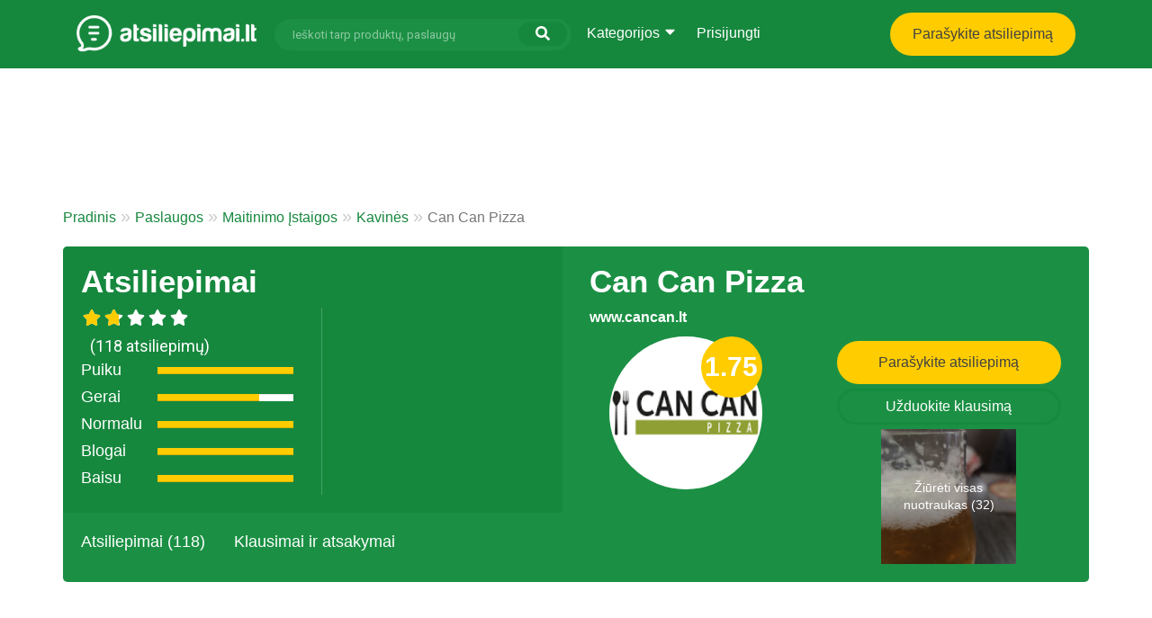

--- FILE ---
content_type: text/html; charset=UTF-8
request_url: https://atsiliepimai.lt/p/can-can-pizza-204?
body_size: 31211
content:
<!DOCTYPE html>
<html lang="lt">
<head>
    <meta charset="utf-8">
    <meta http-equiv="X-UA-Compatible" content="IE=edge">
    <meta name="viewport" content="width=device-width, initial-scale=1">
    <link rel="icon" href="/favicon.ico" type="image/x-icon" />
    <link rel="shortcut icon" type="image/x-icon" href="/favicon-32x32.png" />
    <link rel="apple-touch-icon" sizes="180x180" href="/apple-touch-icon.png">
    <link rel="icon" type="image/png" sizes="32x32" href="/favicon-32x32.png">
    <link rel="icon" type="image/png" sizes="16x16" href="/favicon-16x16.png">
    <link rel="manifest" href="/site.webmanifest">
    <meta name="csrf-token" content="oa4BWIly64W36d2SgGjOIbjPffvoCwoKvPr8M550">
    
    <script>
        (function(d, s, id) {
            var js, fjs = d.getElementsByTagName(s)[0];
            if (d.getElementById(id)) return;
            js = d.createElement(s); js.id = id;
            js.src = "https://www.atsiliepimai.lt/js/widget.js#&version=v1.0";
            fjs.parentNode.insertBefore(js, fjs);
        }(document, 'script', 'atsiliepimai-widget'));
    </script>

    <title>Can Can Pizza atsiliepimai / skundai  - Atsiliepimai.lt</title>

    <meta name="description" content="Buvo skambinta 18:10 numeriu (0 659) 88 777. Mano užsakymą priėmė mergina, su atsiėmimu Verkių gatvėje, Vilniuje, „CanCan“. Užsakymo suma buvo 16,13 €, buvo pas...">

    <style>/*! normalize.css v3.0.3 | MIT License | github.com/necolas/normalize.css */html{font-family:sans-serif;-ms-text-size-adjust:100%;-webkit-text-size-adjust:100%}body{margin:0}article,aside,details,figcaption,figure,footer,header,hgroup,main,menu,nav,section,summary{display:block}audio,canvas,progress,video{display:inline-block;vertical-align:baseline}audio:not([controls]){display:none;height:0}[hidden],template{display:none}a{background-color:transparent}a:active,a:hover{outline:0}abbr[title]{border-bottom:none;text-decoration:underline;-webkit-text-decoration:underline dotted;text-decoration:underline dotted}b,strong{font-weight:700}dfn{font-style:italic}h1{font-size:2em;margin:.67em 0}mark{background:#ff0;color:#000}small{font-size:80%}sub,sup{font-size:75%;line-height:0;position:relative;vertical-align:baseline}sup{top:-.5em}sub{bottom:-.25em}img{border:0}svg:not(:root){overflow:hidden}figure{margin:1em 40px}hr{-webkit-box-sizing:content-box;box-sizing:content-box;height:0}pre{overflow:auto}code,kbd,pre,samp{font-family:monospace,monospace;font-size:1em}button,input,optgroup,select,textarea{color:inherit;font:inherit;margin:0}button{overflow:visible}button,select{text-transform:none}button,html input[type=button],input[type=reset],input[type=submit]{-webkit-appearance:button;cursor:pointer}button[disabled],html input[disabled]{cursor:default}button::-moz-focus-inner,input::-moz-focus-inner{border:0;padding:0}input{line-height:normal}input[type=checkbox],input[type=radio]{-webkit-box-sizing:border-box;box-sizing:border-box;padding:0}input[type=number]::-webkit-inner-spin-button,input[type=number]::-webkit-outer-spin-button{height:auto}input[type=search]{-webkit-appearance:textfield;-webkit-box-sizing:content-box;box-sizing:content-box}input[type=search]::-webkit-search-cancel-button,input[type=search]::-webkit-search-decoration{-webkit-appearance:none}fieldset{border:1px solid silver;margin:0 2px;padding:.35em .625em .75em}textarea{overflow:auto}optgroup{font-weight:700}table{border-collapse:collapse;border-spacing:0}td,th{padding:0}*,:after,:before{-webkit-box-sizing:border-box;box-sizing:border-box}html{font-size:10px;-webkit-tap-highlight-color:rgba(0,0,0,0)}body{font-family:Helvetica Neue,Helvetica,Arial,sans-serif;font-size:14px;line-height:1.42857143;background-color:#fff}button,input,select,textarea{font-family:inherit;font-size:inherit;line-height:inherit}a{color:#337ab7;text-decoration:none}a:focus,a:hover{color:#23527c;text-decoration:underline}a:focus{outline:5px auto -webkit-focus-ring-color;outline-offset:-2px}figure{margin:0}img{vertical-align:middle}.img-responsive{display:block;max-width:100%;height:auto}.img-rounded{border-radius:6px}.img-thumbnail{padding:4px;line-height:1.42857143;background-color:#fff;border:1px solid #ddd;border-radius:4px;-webkit-transition:all .2s ease-in-out;transition:all .2s ease-in-out;display:inline-block;max-width:100%;height:auto}hr{margin-top:20px;margin-bottom:20px;border:0;border-top:1px solid #eee}.sr-only{position:absolute;width:1px;height:1px;padding:0;margin:-1px;overflow:hidden;clip:rect(0,0,0,0);border:0}.sr-only-focusable:active,.sr-only-focusable:focus{position:static;width:auto;height:auto;margin:0;overflow:visible;clip:auto}[role=button]{cursor:pointer}.h1,.h2,.h3,.h4,.h5,.h6,h1,h2,h3,h4,h5,h6{font-family:inherit;font-weight:500;line-height:1.1;color:inherit}.h1 .small,.h1 small,.h2 .small,.h2 small,.h3 .small,.h3 small,.h4 .small,.h4 small,.h5 .small,.h5 small,.h6 .small,.h6 small,h1 .small,h1 small,h2 .small,h2 small,h3 .small,h3 small,h4 .small,h4 small,h5 .small,h5 small,h6 .small,h6 small{font-weight:400;line-height:1;color:#777}.h1,.h2,.h3,h1,h2,h3{margin-top:20px;margin-bottom:10px}.h1 .small,.h1 small,.h2 .small,.h2 small,.h3 .small,.h3 small,h1 .small,h1 small,h2 .small,h2 small,h3 .small,h3 small{font-size:65%}.h4,.h5,.h6,h4,h5,h6{margin-top:10px;margin-bottom:10px}.h4 .small,.h4 small,.h5 .small,.h5 small,.h6 .small,.h6 small,h4 .small,h4 small,h5 .small,h5 small,h6 .small,h6 small{font-size:75%}.h1,h1{font-size:36px}.h2,h2{font-size:30px}.h3,h3{font-size:24px}.h4,h4{font-size:18px}.h5,h5{font-size:14px}.h6,h6{font-size:12px}p{margin:0 0 10px}.lead{margin-bottom:20px;font-size:16px;font-weight:300;line-height:1.4}@media (min-width:768px){.lead{font-size:21px}}.small,small{font-size:85%}.mark,mark{padding:.2em;background-color:#fcf8e3}.text-left{text-align:left}.text-right{text-align:right}.text-center{text-align:center}.text-justify{text-align:justify}.text-nowrap{white-space:nowrap}.text-lowercase{text-transform:lowercase}.initialism,.text-uppercase{text-transform:uppercase}.text-capitalize{text-transform:capitalize}.text-muted{color:#777}.text-primary{color:#337ab7}a.text-primary:focus,a.text-primary:hover{color:#286090}.text-success{color:#3c763d}a.text-success:focus,a.text-success:hover{color:#2b542c}.text-info{color:#31708f}a.text-info:focus,a.text-info:hover{color:#245269}.text-warning{color:#8a6d3b}a.text-warning:focus,a.text-warning:hover{color:#66512c}.text-danger{color:#a94442}a.text-danger:focus,a.text-danger:hover{color:#843534}.bg-primary{color:#fff;background-color:#337ab7}a.bg-primary:focus,a.bg-primary:hover{background-color:#286090}.bg-success{background-color:#dff0d8}a.bg-success:focus,a.bg-success:hover{background-color:#c1e2b3}.bg-info{background-color:#d9edf7}a.bg-info:focus,a.bg-info:hover{background-color:#afd9ee}.bg-warning{background-color:#fcf8e3}a.bg-warning:focus,a.bg-warning:hover{background-color:#f7ecb5}.bg-danger{background-color:#f2dede}a.bg-danger:focus,a.bg-danger:hover{background-color:#e4b9b9}.page-header{padding-bottom:9px;margin:40px 0 20px;border-bottom:1px solid #eee}ol,ul{margin-top:0;margin-bottom:10px}ol ol,ol ul,ul ol,ul ul{margin-bottom:0}.list-inline,.list-unstyled{padding-left:0;list-style:none}.list-inline{margin-left:-5px}.list-inline>li{display:inline-block;padding-right:5px;padding-left:5px}dl{margin-top:0;margin-bottom:20px}dd,dt{line-height:1.42857143}dt{font-weight:700}dd{margin-left:0}.dl-horizontal dd:after,.dl-horizontal dd:before{display:table;content:" "}.dl-horizontal dd:after{clear:both}@media (min-width:992px){.dl-horizontal dt{float:left;width:160px;clear:left;text-align:right;overflow:hidden;text-overflow:ellipsis;white-space:nowrap}.dl-horizontal dd{margin-left:180px}}abbr[data-original-title],abbr[title]{cursor:help}.initialism{font-size:90%}blockquote{padding:10px 20px;margin:0 0 20px;font-size:17.5px;border-left:5px solid #eee}blockquote ol:last-child,blockquote p:last-child,blockquote ul:last-child{margin-bottom:0}blockquote .small,blockquote footer,blockquote small{display:block;font-size:80%;line-height:1.42857143;color:#777}blockquote .small:before,blockquote footer:before,blockquote small:before{content:"\2014   \A0"}.blockquote-reverse,blockquote.pull-right{padding-right:15px;padding-left:0;text-align:right;border-right:5px solid #eee;border-left:0}.blockquote-reverse .small:before,.blockquote-reverse footer:before,.blockquote-reverse small:before,blockquote.pull-right .small:before,blockquote.pull-right footer:before,blockquote.pull-right small:before{content:""}.blockquote-reverse .small:after,.blockquote-reverse footer:after,.blockquote-reverse small:after,blockquote.pull-right .small:after,blockquote.pull-right footer:after,blockquote.pull-right small:after{content:"\A0   \2014"}address{margin-bottom:20px;font-style:normal;line-height:1.42857143}code,kbd,pre,samp{font-family:Menlo,Monaco,Consolas,Courier New,monospace}code{color:#c7254e;background-color:#f9f2f4;border-radius:4px}code,kbd{padding:2px 4px;font-size:90%}kbd{color:#fff;background-color:#333;border-radius:3px;-webkit-box-shadow:inset 0 -1px 0 rgba(0,0,0,.25);box-shadow:inset 0 -1px 0 rgba(0,0,0,.25)}kbd kbd{padding:0;font-size:100%;font-weight:700;-webkit-box-shadow:none;box-shadow:none}pre{display:block;padding:9.5px;margin:0 0 10px;font-size:13px;line-height:1.42857143;color:#333;word-break:break-all;word-wrap:break-word;background-color:#f5f5f5;border:1px solid #ccc;border-radius:4px}pre code{padding:0;font-size:inherit;color:inherit;white-space:pre-wrap;background-color:transparent;border-radius:0}.pre-scrollable{max-height:340px;overflow-y:scroll}.container{padding-right:15px;padding-left:15px;margin-right:auto;margin-left:auto}.container:after,.container:before{display:table;content:" "}.container:after{clear:both}@media (min-width:768px){.container{width:750px}}@media (min-width:992px){.container{width:970px}}@media (min-width:1200px){.container{width:1170px}}.container-fluid{padding-right:15px;padding-left:15px;margin-right:auto;margin-left:auto}.container-fluid:after,.container-fluid:before{display:table;content:" "}.container-fluid:after{clear:both}.row{margin-right:-15px;margin-left:-15px}.row:after,.row:before{display:table;content:" "}.row:after{clear:both}.row-no-gutters{margin-right:0;margin-left:0}.row-no-gutters [class*=col-]{padding-right:0;padding-left:0}.col-lg-1,.col-lg-2,.col-lg-3,.col-lg-4,.col-lg-5,.col-lg-6,.col-lg-7,.col-lg-8,.col-lg-9,.col-lg-10,.col-lg-11,.col-lg-12,.col-md-1,.col-md-2,.col-md-3,.col-md-4,.col-md-5,.col-md-6,.col-md-7,.col-md-8,.col-md-9,.col-md-10,.col-md-11,.col-md-12,.col-sm-1,.col-sm-2,.col-sm-3,.col-sm-4,.col-sm-5,.col-sm-6,.col-sm-7,.col-sm-8,.col-sm-9,.col-sm-10,.col-sm-11,.col-sm-12,.col-xs-1,.col-xs-2,.col-xs-3,.col-xs-4,.col-xs-5,.col-xs-6,.col-xs-7,.col-xs-8,.col-xs-9,.col-xs-10,.col-xs-11,.col-xs-12{position:relative;min-height:1px;padding-right:15px;padding-left:15px}.col-xs-1,.col-xs-2,.col-xs-3,.col-xs-4,.col-xs-5,.col-xs-6,.col-xs-7,.col-xs-8,.col-xs-9,.col-xs-10,.col-xs-11,.col-xs-12{float:left}.col-xs-1{width:8.33333333%}.col-xs-2{width:16.66666667%}.col-xs-3{width:25%}.col-xs-4{width:33.33333333%}.col-xs-5{width:41.66666667%}.col-xs-6{width:50%}.col-xs-7{width:58.33333333%}.col-xs-8{width:66.66666667%}.col-xs-9{width:75%}.col-xs-10{width:83.33333333%}.col-xs-11{width:91.66666667%}.col-xs-12{width:100%}.col-xs-pull-0{right:auto}.col-xs-pull-1{right:8.33333333%}.col-xs-pull-2{right:16.66666667%}.col-xs-pull-3{right:25%}.col-xs-pull-4{right:33.33333333%}.col-xs-pull-5{right:41.66666667%}.col-xs-pull-6{right:50%}.col-xs-pull-7{right:58.33333333%}.col-xs-pull-8{right:66.66666667%}.col-xs-pull-9{right:75%}.col-xs-pull-10{right:83.33333333%}.col-xs-pull-11{right:91.66666667%}.col-xs-pull-12{right:100%}.col-xs-push-0{left:auto}.col-xs-push-1{left:8.33333333%}.col-xs-push-2{left:16.66666667%}.col-xs-push-3{left:25%}.col-xs-push-4{left:33.33333333%}.col-xs-push-5{left:41.66666667%}.col-xs-push-6{left:50%}.col-xs-push-7{left:58.33333333%}.col-xs-push-8{left:66.66666667%}.col-xs-push-9{left:75%}.col-xs-push-10{left:83.33333333%}.col-xs-push-11{left:91.66666667%}.col-xs-push-12{left:100%}.col-xs-offset-0{margin-left:0}.col-xs-offset-1{margin-left:8.33333333%}.col-xs-offset-2{margin-left:16.66666667%}.col-xs-offset-3{margin-left:25%}.col-xs-offset-4{margin-left:33.33333333%}.col-xs-offset-5{margin-left:41.66666667%}.col-xs-offset-6{margin-left:50%}.col-xs-offset-7{margin-left:58.33333333%}.col-xs-offset-8{margin-left:66.66666667%}.col-xs-offset-9{margin-left:75%}.col-xs-offset-10{margin-left:83.33333333%}.col-xs-offset-11{margin-left:91.66666667%}.col-xs-offset-12{margin-left:100%}@media (min-width:768px){.col-sm-1,.col-sm-2,.col-sm-3,.col-sm-4,.col-sm-5,.col-sm-6,.col-sm-7,.col-sm-8,.col-sm-9,.col-sm-10,.col-sm-11,.col-sm-12{float:left}.col-sm-1{width:8.33333333%}.col-sm-2{width:16.66666667%}.col-sm-3{width:25%}.col-sm-4{width:33.33333333%}.col-sm-5{width:41.66666667%}.col-sm-6{width:50%}.col-sm-7{width:58.33333333%}.col-sm-8{width:66.66666667%}.col-sm-9{width:75%}.col-sm-10{width:83.33333333%}.col-sm-11{width:91.66666667%}.col-sm-12{width:100%}.col-sm-pull-0{right:auto}.col-sm-pull-1{right:8.33333333%}.col-sm-pull-2{right:16.66666667%}.col-sm-pull-3{right:25%}.col-sm-pull-4{right:33.33333333%}.col-sm-pull-5{right:41.66666667%}.col-sm-pull-6{right:50%}.col-sm-pull-7{right:58.33333333%}.col-sm-pull-8{right:66.66666667%}.col-sm-pull-9{right:75%}.col-sm-pull-10{right:83.33333333%}.col-sm-pull-11{right:91.66666667%}.col-sm-pull-12{right:100%}.col-sm-push-0{left:auto}.col-sm-push-1{left:8.33333333%}.col-sm-push-2{left:16.66666667%}.col-sm-push-3{left:25%}.col-sm-push-4{left:33.33333333%}.col-sm-push-5{left:41.66666667%}.col-sm-push-6{left:50%}.col-sm-push-7{left:58.33333333%}.col-sm-push-8{left:66.66666667%}.col-sm-push-9{left:75%}.col-sm-push-10{left:83.33333333%}.col-sm-push-11{left:91.66666667%}.col-sm-push-12{left:100%}.col-sm-offset-0{margin-left:0}.col-sm-offset-1{margin-left:8.33333333%}.col-sm-offset-2{margin-left:16.66666667%}.col-sm-offset-3{margin-left:25%}.col-sm-offset-4{margin-left:33.33333333%}.col-sm-offset-5{margin-left:41.66666667%}.col-sm-offset-6{margin-left:50%}.col-sm-offset-7{margin-left:58.33333333%}.col-sm-offset-8{margin-left:66.66666667%}.col-sm-offset-9{margin-left:75%}.col-sm-offset-10{margin-left:83.33333333%}.col-sm-offset-11{margin-left:91.66666667%}.col-sm-offset-12{margin-left:100%}}@media (min-width:992px){.col-md-1,.col-md-2,.col-md-3,.col-md-4,.col-md-5,.col-md-6,.col-md-7,.col-md-8,.col-md-9,.col-md-10,.col-md-11,.col-md-12{float:left}.col-md-1{width:8.33333333%}.col-md-2{width:16.66666667%}.col-md-3{width:25%}.col-md-4{width:33.33333333%}.col-md-5{width:41.66666667%}.col-md-6{width:50%}.col-md-7{width:58.33333333%}.col-md-8{width:66.66666667%}.col-md-9{width:75%}.col-md-10{width:83.33333333%}.col-md-11{width:91.66666667%}.col-md-12{width:100%}.col-md-pull-0{right:auto}.col-md-pull-1{right:8.33333333%}.col-md-pull-2{right:16.66666667%}.col-md-pull-3{right:25%}.col-md-pull-4{right:33.33333333%}.col-md-pull-5{right:41.66666667%}.col-md-pull-6{right:50%}.col-md-pull-7{right:58.33333333%}.col-md-pull-8{right:66.66666667%}.col-md-pull-9{right:75%}.col-md-pull-10{right:83.33333333%}.col-md-pull-11{right:91.66666667%}.col-md-pull-12{right:100%}.col-md-push-0{left:auto}.col-md-push-1{left:8.33333333%}.col-md-push-2{left:16.66666667%}.col-md-push-3{left:25%}.col-md-push-4{left:33.33333333%}.col-md-push-5{left:41.66666667%}.col-md-push-6{left:50%}.col-md-push-7{left:58.33333333%}.col-md-push-8{left:66.66666667%}.col-md-push-9{left:75%}.col-md-push-10{left:83.33333333%}.col-md-push-11{left:91.66666667%}.col-md-push-12{left:100%}.col-md-offset-0{margin-left:0}.col-md-offset-1{margin-left:8.33333333%}.col-md-offset-2{margin-left:16.66666667%}.col-md-offset-3{margin-left:25%}.col-md-offset-4{margin-left:33.33333333%}.col-md-offset-5{margin-left:41.66666667%}.col-md-offset-6{margin-left:50%}.col-md-offset-7{margin-left:58.33333333%}.col-md-offset-8{margin-left:66.66666667%}.col-md-offset-9{margin-left:75%}.col-md-offset-10{margin-left:83.33333333%}.col-md-offset-11{margin-left:91.66666667%}.col-md-offset-12{margin-left:100%}}@media (min-width:1200px){.col-lg-1,.col-lg-2,.col-lg-3,.col-lg-4,.col-lg-5,.col-lg-6,.col-lg-7,.col-lg-8,.col-lg-9,.col-lg-10,.col-lg-11,.col-lg-12{float:left}.col-lg-1{width:8.33333333%}.col-lg-2{width:16.66666667%}.col-lg-3{width:25%}.col-lg-4{width:33.33333333%}.col-lg-5{width:41.66666667%}.col-lg-6{width:50%}.col-lg-7{width:58.33333333%}.col-lg-8{width:66.66666667%}.col-lg-9{width:75%}.col-lg-10{width:83.33333333%}.col-lg-11{width:91.66666667%}.col-lg-12{width:100%}.col-lg-pull-0{right:auto}.col-lg-pull-1{right:8.33333333%}.col-lg-pull-2{right:16.66666667%}.col-lg-pull-3{right:25%}.col-lg-pull-4{right:33.33333333%}.col-lg-pull-5{right:41.66666667%}.col-lg-pull-6{right:50%}.col-lg-pull-7{right:58.33333333%}.col-lg-pull-8{right:66.66666667%}.col-lg-pull-9{right:75%}.col-lg-pull-10{right:83.33333333%}.col-lg-pull-11{right:91.66666667%}.col-lg-pull-12{right:100%}.col-lg-push-0{left:auto}.col-lg-push-1{left:8.33333333%}.col-lg-push-2{left:16.66666667%}.col-lg-push-3{left:25%}.col-lg-push-4{left:33.33333333%}.col-lg-push-5{left:41.66666667%}.col-lg-push-6{left:50%}.col-lg-push-7{left:58.33333333%}.col-lg-push-8{left:66.66666667%}.col-lg-push-9{left:75%}.col-lg-push-10{left:83.33333333%}.col-lg-push-11{left:91.66666667%}.col-lg-push-12{left:100%}.col-lg-offset-0{margin-left:0}.col-lg-offset-1{margin-left:8.33333333%}.col-lg-offset-2{margin-left:16.66666667%}.col-lg-offset-3{margin-left:25%}.col-lg-offset-4{margin-left:33.33333333%}.col-lg-offset-5{margin-left:41.66666667%}.col-lg-offset-6{margin-left:50%}.col-lg-offset-7{margin-left:58.33333333%}.col-lg-offset-8{margin-left:66.66666667%}.col-lg-offset-9{margin-left:75%}.col-lg-offset-10{margin-left:83.33333333%}.col-lg-offset-11{margin-left:91.66666667%}.col-lg-offset-12{margin-left:100%}}table{background-color:transparent}table col[class*=col-]{position:static;display:table-column;float:none}table td[class*=col-],table th[class*=col-]{position:static;display:table-cell;float:none}caption{padding-top:8px;padding-bottom:8px;color:#777}caption,th{text-align:left}.table{width:100%;max-width:100%;margin-bottom:20px}.table>tbody>tr>td,.table>tbody>tr>th,.table>tfoot>tr>td,.table>tfoot>tr>th,.table>thead>tr>td,.table>thead>tr>th{padding:8px;line-height:1.42857143;vertical-align:top;border-top:1px solid #ddd}.table>thead>tr>th{vertical-align:bottom;border-bottom:2px solid #ddd}.table>caption+thead>tr:first-child>td,.table>caption+thead>tr:first-child>th,.table>colgroup+thead>tr:first-child>td,.table>colgroup+thead>tr:first-child>th,.table>thead:first-child>tr:first-child>td,.table>thead:first-child>tr:first-child>th{border-top:0}.table>tbody+tbody{border-top:2px solid #ddd}.table .table{background-color:#fff}.table-condensed>tbody>tr>td,.table-condensed>tbody>tr>th,.table-condensed>tfoot>tr>td,.table-condensed>tfoot>tr>th,.table-condensed>thead>tr>td,.table-condensed>thead>tr>th{padding:5px}.table-bordered,.table-bordered>tbody>tr>td,.table-bordered>tbody>tr>th,.table-bordered>tfoot>tr>td,.table-bordered>tfoot>tr>th,.table-bordered>thead>tr>td,.table-bordered>thead>tr>th{border:1px solid #ddd}.table-bordered>thead>tr>td,.table-bordered>thead>tr>th{border-bottom-width:2px}.table-striped>tbody>tr:nth-of-type(odd){background-color:#f9f9f9}.table-hover>tbody>tr:hover,.table>tbody>tr.active>td,.table>tbody>tr.active>th,.table>tbody>tr>td.active,.table>tbody>tr>th.active,.table>tfoot>tr.active>td,.table>tfoot>tr.active>th,.table>tfoot>tr>td.active,.table>tfoot>tr>th.active,.table>thead>tr.active>td,.table>thead>tr.active>th,.table>thead>tr>td.active,.table>thead>tr>th.active{background-color:#f5f5f5}.table-hover>tbody>tr.active:hover>td,.table-hover>tbody>tr.active:hover>th,.table-hover>tbody>tr:hover>.active,.table-hover>tbody>tr>td.active:hover,.table-hover>tbody>tr>th.active:hover{background-color:#e8e8e8}.table>tbody>tr.success>td,.table>tbody>tr.success>th,.table>tbody>tr>td.success,.table>tbody>tr>th.success,.table>tfoot>tr.success>td,.table>tfoot>tr.success>th,.table>tfoot>tr>td.success,.table>tfoot>tr>th.success,.table>thead>tr.success>td,.table>thead>tr.success>th,.table>thead>tr>td.success,.table>thead>tr>th.success{background-color:#dff0d8}.table-hover>tbody>tr.success:hover>td,.table-hover>tbody>tr.success:hover>th,.table-hover>tbody>tr:hover>.success,.table-hover>tbody>tr>td.success:hover,.table-hover>tbody>tr>th.success:hover{background-color:#d0e9c6}.table>tbody>tr.info>td,.table>tbody>tr.info>th,.table>tbody>tr>td.info,.table>tbody>tr>th.info,.table>tfoot>tr.info>td,.table>tfoot>tr.info>th,.table>tfoot>tr>td.info,.table>tfoot>tr>th.info,.table>thead>tr.info>td,.table>thead>tr.info>th,.table>thead>tr>td.info,.table>thead>tr>th.info{background-color:#d9edf7}.table-hover>tbody>tr.info:hover>td,.table-hover>tbody>tr.info:hover>th,.table-hover>tbody>tr:hover>.info,.table-hover>tbody>tr>td.info:hover,.table-hover>tbody>tr>th.info:hover{background-color:#c4e3f3}.table>tbody>tr.warning>td,.table>tbody>tr.warning>th,.table>tbody>tr>td.warning,.table>tbody>tr>th.warning,.table>tfoot>tr.warning>td,.table>tfoot>tr.warning>th,.table>tfoot>tr>td.warning,.table>tfoot>tr>th.warning,.table>thead>tr.warning>td,.table>thead>tr.warning>th,.table>thead>tr>td.warning,.table>thead>tr>th.warning{background-color:#fcf8e3}.table-hover>tbody>tr.warning:hover>td,.table-hover>tbody>tr.warning:hover>th,.table-hover>tbody>tr:hover>.warning,.table-hover>tbody>tr>td.warning:hover,.table-hover>tbody>tr>th.warning:hover{background-color:#faf2cc}.table>tbody>tr.danger>td,.table>tbody>tr.danger>th,.table>tbody>tr>td.danger,.table>tbody>tr>th.danger,.table>tfoot>tr.danger>td,.table>tfoot>tr.danger>th,.table>tfoot>tr>td.danger,.table>tfoot>tr>th.danger,.table>thead>tr.danger>td,.table>thead>tr.danger>th,.table>thead>tr>td.danger,.table>thead>tr>th.danger{background-color:#f2dede}.table-hover>tbody>tr.danger:hover>td,.table-hover>tbody>tr.danger:hover>th,.table-hover>tbody>tr:hover>.danger,.table-hover>tbody>tr>td.danger:hover,.table-hover>tbody>tr>th.danger:hover{background-color:#ebcccc}.table-responsive{min-height:.01%;overflow-x:auto}@media  screen and (max-width:767px){.table-responsive{width:100%;margin-bottom:15px;overflow-y:hidden;-ms-overflow-style:-ms-autohiding-scrollbar;border:1px solid #ddd}.table-responsive>.table{margin-bottom:0}.table-responsive>.table>tbody>tr>td,.table-responsive>.table>tbody>tr>th,.table-responsive>.table>tfoot>tr>td,.table-responsive>.table>tfoot>tr>th,.table-responsive>.table>thead>tr>td,.table-responsive>.table>thead>tr>th{white-space:nowrap}.table-responsive>.table-bordered{border:0}.table-responsive>.table-bordered>tbody>tr>td:first-child,.table-responsive>.table-bordered>tbody>tr>th:first-child,.table-responsive>.table-bordered>tfoot>tr>td:first-child,.table-responsive>.table-bordered>tfoot>tr>th:first-child,.table-responsive>.table-bordered>thead>tr>td:first-child,.table-responsive>.table-bordered>thead>tr>th:first-child{border-left:0}.table-responsive>.table-bordered>tbody>tr>td:last-child,.table-responsive>.table-bordered>tbody>tr>th:last-child,.table-responsive>.table-bordered>tfoot>tr>td:last-child,.table-responsive>.table-bordered>tfoot>tr>th:last-child,.table-responsive>.table-bordered>thead>tr>td:last-child,.table-responsive>.table-bordered>thead>tr>th:last-child{border-right:0}.table-responsive>.table-bordered>tbody>tr:last-child>td,.table-responsive>.table-bordered>tbody>tr:last-child>th,.table-responsive>.table-bordered>tfoot>tr:last-child>td,.table-responsive>.table-bordered>tfoot>tr:last-child>th{border-bottom:0}}fieldset{min-width:0;margin:0}fieldset,legend{padding:0;border:0}legend{display:block;width:100%;margin-bottom:20px;font-size:21px;line-height:inherit;color:#333;border-bottom:1px solid #e5e5e5}label{display:inline-block;max-width:100%;margin-bottom:5px;font-weight:700}input[type=search]{-webkit-box-sizing:border-box;box-sizing:border-box;-webkit-appearance:none;-moz-appearance:none;appearance:none}input[type=checkbox],input[type=radio]{margin:4px 0 0;margin-top:1px\9;line-height:normal}fieldset[disabled] input[type=checkbox],fieldset[disabled] input[type=radio],input[type=checkbox].disabled,input[type=checkbox][disabled],input[type=radio].disabled,input[type=radio][disabled]{cursor:not-allowed}input[type=file]{display:block}input[type=range]{display:block;width:100%}select[multiple],select[size]{height:auto}input[type=checkbox]:focus,input[type=file]:focus,input[type=radio]:focus{outline:5px auto -webkit-focus-ring-color;outline-offset:-2px}output{padding-top:7px}.form-control,output{display:block;font-size:14px;line-height:1.42857143;color:#555}.form-control{width:100%;height:34px;padding:6px 12px;background-color:#fff;background-image:none;border:1px solid #ccc;border-radius:4px;-webkit-box-shadow:inset 0 1px 1px rgba(0,0,0,.075);box-shadow:inset 0 1px 1px rgba(0,0,0,.075);-webkit-transition:border-color .15s ease-in-out,box-shadow .15s ease-in-out;-webkit-transition:border-color .15s ease-in-out,-webkit-box-shadow .15s ease-in-out;transition:border-color .15s ease-in-out,-webkit-box-shadow .15s ease-in-out;transition:border-color .15s ease-in-out,box-shadow .15s ease-in-out;transition:border-color .15s ease-in-out,box-shadow .15s ease-in-out,-webkit-box-shadow .15s ease-in-out}.form-control:focus{border-color:#66afe9;outline:0;-webkit-box-shadow:inset 0 1px 1px rgba(0,0,0,.075),0 0 8px rgba(102,175,233,.6);box-shadow:inset 0 1px 1px rgba(0,0,0,.075),0 0 8px rgba(102,175,233,.6)}.form-control::-moz-placeholder{color:#999;opacity:1}.form-control:-ms-input-placeholder{color:#999}.form-control::-webkit-input-placeholder{color:#999}.form-control::-ms-expand{background-color:transparent;border:0}.form-control[disabled],.form-control[readonly],fieldset[disabled] .form-control{background-color:#eee;opacity:1}.form-control[disabled],fieldset[disabled] .form-control{cursor:not-allowed}@media  screen and (-webkit-min-device-pixel-ratio:0){input[type=date].form-control,input[type=datetime-local].form-control,input[type=month].form-control,input[type=time].form-control{line-height:34px}.input-group-sm>.input-group-btn>input.btn[type=date],.input-group-sm>.input-group-btn>input.btn[type=datetime-local],.input-group-sm>.input-group-btn>input.btn[type=month],.input-group-sm>.input-group-btn>input.btn[type=time],.input-group-sm>input.form-control[type=date],.input-group-sm>input.form-control[type=datetime-local],.input-group-sm>input.form-control[type=month],.input-group-sm>input.form-control[type=time],.input-group-sm>input.input-group-addon[type=date],.input-group-sm>input.input-group-addon[type=datetime-local],.input-group-sm>input.input-group-addon[type=month],.input-group-sm>input.input-group-addon[type=time],.input-group-sm input[type=date],.input-group-sm input[type=datetime-local],.input-group-sm input[type=month],.input-group-sm input[type=time],input[type=date].input-sm,input[type=datetime-local].input-sm,input[type=month].input-sm,input[type=time].input-sm{line-height:30px}.input-group-lg>.input-group-btn>input.btn[type=date],.input-group-lg>.input-group-btn>input.btn[type=datetime-local],.input-group-lg>.input-group-btn>input.btn[type=month],.input-group-lg>.input-group-btn>input.btn[type=time],.input-group-lg>input.form-control[type=date],.input-group-lg>input.form-control[type=datetime-local],.input-group-lg>input.form-control[type=month],.input-group-lg>input.form-control[type=time],.input-group-lg>input.input-group-addon[type=date],.input-group-lg>input.input-group-addon[type=datetime-local],.input-group-lg>input.input-group-addon[type=month],.input-group-lg>input.input-group-addon[type=time],.input-group-lg input[type=date],.input-group-lg input[type=datetime-local],.input-group-lg input[type=month],.input-group-lg input[type=time],input[type=date].input-lg,input[type=datetime-local].input-lg,input[type=month].input-lg,input[type=time].input-lg{line-height:46px}}.form-group{margin-bottom:15px}.checkbox,.radio{position:relative;display:block;margin-top:10px;margin-bottom:10px}.checkbox.disabled label,.radio.disabled label,fieldset[disabled] .checkbox label,fieldset[disabled] .radio label{cursor:not-allowed}.checkbox label,.radio label{min-height:20px;padding-left:20px;margin-bottom:0;font-weight:400;cursor:pointer}.checkbox-inline input[type=checkbox],.checkbox input[type=checkbox],.radio-inline input[type=radio],.radio input[type=radio]{position:absolute;margin-top:4px\9;margin-left:-20px}.checkbox+.checkbox,.radio+.radio{margin-top:-5px}.checkbox-inline,.radio-inline{position:relative;display:inline-block;padding-left:20px;margin-bottom:0;font-weight:400;vertical-align:middle;cursor:pointer}.checkbox-inline.disabled,.radio-inline.disabled,fieldset[disabled] .checkbox-inline,fieldset[disabled] .radio-inline{cursor:not-allowed}.checkbox-inline+.checkbox-inline,.radio-inline+.radio-inline{margin-top:0;margin-left:10px}.form-control-static{min-height:34px;padding-top:7px;padding-bottom:7px;margin-bottom:0}.form-control-static.input-lg,.form-control-static.input-sm,.input-group-lg>.form-control-static.form-control,.input-group-lg>.form-control-static.input-group-addon,.input-group-lg>.input-group-btn>.form-control-static.btn,.input-group-sm>.form-control-static.form-control,.input-group-sm>.form-control-static.input-group-addon,.input-group-sm>.input-group-btn>.form-control-static.btn{padding-right:0;padding-left:0}.input-group-sm>.form-control,.input-group-sm>.input-group-addon,.input-group-sm>.input-group-btn>.btn,.input-sm{height:30px;padding:5px 10px;font-size:12px;line-height:1.5;border-radius:3px}.input-group-sm>.input-group-btn>select.btn,.input-group-sm>select.form-control,.input-group-sm>select.input-group-addon,select.input-sm{height:30px;line-height:30px}.input-group-sm>.input-group-btn>select.btn[multiple],.input-group-sm>.input-group-btn>textarea.btn,.input-group-sm>select.form-control[multiple],.input-group-sm>select.input-group-addon[multiple],.input-group-sm>textarea.form-control,.input-group-sm>textarea.input-group-addon,select[multiple].input-sm,textarea.input-sm{height:auto}.form-group-sm .form-control{height:30px;padding:5px 10px;font-size:12px;line-height:1.5;border-radius:3px}.form-group-sm select.form-control{height:30px;line-height:30px}.form-group-sm select[multiple].form-control,.form-group-sm textarea.form-control{height:auto}.form-group-sm .form-control-static{height:30px;min-height:32px;padding:6px 10px;font-size:12px;line-height:1.5}.input-group-lg>.form-control,.input-group-lg>.input-group-addon,.input-group-lg>.input-group-btn>.btn,.input-lg{height:46px;padding:10px 16px;font-size:18px;line-height:1.3333333;border-radius:6px}.input-group-lg>.input-group-btn>select.btn,.input-group-lg>select.form-control,.input-group-lg>select.input-group-addon,select.input-lg{height:46px;line-height:46px}.input-group-lg>.input-group-btn>select.btn[multiple],.input-group-lg>.input-group-btn>textarea.btn,.input-group-lg>select.form-control[multiple],.input-group-lg>select.input-group-addon[multiple],.input-group-lg>textarea.form-control,.input-group-lg>textarea.input-group-addon,select[multiple].input-lg,textarea.input-lg{height:auto}.form-group-lg .form-control{height:46px;padding:10px 16px;font-size:18px;line-height:1.3333333;border-radius:6px}.form-group-lg select.form-control{height:46px;line-height:46px}.form-group-lg select[multiple].form-control,.form-group-lg textarea.form-control{height:auto}.form-group-lg .form-control-static{height:46px;min-height:38px;padding:11px 16px;font-size:18px;line-height:1.3333333}.has-feedback{position:relative}.has-feedback .form-control{padding-right:42.5px}.form-control-feedback{position:absolute;top:0;right:0;z-index:2;display:block;width:34px;height:34px;line-height:34px;text-align:center;pointer-events:none}.form-group-lg .form-control+.form-control-feedback,.input-group-lg+.form-control-feedback,.input-group-lg>.form-control+.form-control-feedback,.input-group-lg>.input-group-addon+.form-control-feedback,.input-group-lg>.input-group-btn>.btn+.form-control-feedback,.input-lg+.form-control-feedback{width:46px;height:46px;line-height:46px}.form-group-sm .form-control+.form-control-feedback,.input-group-sm+.form-control-feedback,.input-group-sm>.form-control+.form-control-feedback,.input-group-sm>.input-group-addon+.form-control-feedback,.input-group-sm>.input-group-btn>.btn+.form-control-feedback,.input-sm+.form-control-feedback{width:30px;height:30px;line-height:30px}.has-success .checkbox,.has-success .checkbox-inline,.has-success.checkbox-inline label,.has-success.checkbox label,.has-success .control-label,.has-success .help-block,.has-success .radio,.has-success .radio-inline,.has-success.radio-inline label,.has-success.radio label{color:#3c763d}.has-success .form-control{border-color:#3c763d;-webkit-box-shadow:inset 0 1px 1px rgba(0,0,0,.075);box-shadow:inset 0 1px 1px rgba(0,0,0,.075)}.has-success .form-control:focus{border-color:#2b542c;-webkit-box-shadow:inset 0 1px 1px rgba(0,0,0,.075),0 0 6px #67b168;box-shadow:inset 0 1px 1px rgba(0,0,0,.075),0 0 6px #67b168}.has-success .input-group-addon{color:#3c763d;background-color:#dff0d8;border-color:#3c763d}.has-success .form-control-feedback{color:#3c763d}.has-warning .checkbox,.has-warning .checkbox-inline,.has-warning.checkbox-inline label,.has-warning.checkbox label,.has-warning .control-label,.has-warning .help-block,.has-warning .radio,.has-warning .radio-inline,.has-warning.radio-inline label,.has-warning.radio label{color:#8a6d3b}.has-warning .form-control{border-color:#8a6d3b;-webkit-box-shadow:inset 0 1px 1px rgba(0,0,0,.075);box-shadow:inset 0 1px 1px rgba(0,0,0,.075)}.has-warning .form-control:focus{border-color:#66512c;-webkit-box-shadow:inset 0 1px 1px rgba(0,0,0,.075),0 0 6px #c0a16b;box-shadow:inset 0 1px 1px rgba(0,0,0,.075),0 0 6px #c0a16b}.has-warning .input-group-addon{color:#8a6d3b;background-color:#fcf8e3;border-color:#8a6d3b}.has-warning .form-control-feedback{color:#8a6d3b}.has-error .checkbox,.has-error .checkbox-inline,.has-error.checkbox-inline label,.has-error.checkbox label,.has-error .control-label,.has-error .help-block,.has-error .radio,.has-error .radio-inline,.has-error.radio-inline label,.has-error.radio label{color:#a94442}.has-error .form-control{border-color:#a94442;-webkit-box-shadow:inset 0 1px 1px rgba(0,0,0,.075);box-shadow:inset 0 1px 1px rgba(0,0,0,.075)}.has-error .form-control:focus{border-color:#843534;-webkit-box-shadow:inset 0 1px 1px rgba(0,0,0,.075),0 0 6px #ce8483;box-shadow:inset 0 1px 1px rgba(0,0,0,.075),0 0 6px #ce8483}.has-error .input-group-addon{color:#a94442;background-color:#f2dede;border-color:#a94442}.has-error .form-control-feedback{color:#a94442}.has-feedback label~.form-control-feedback{top:25px}.has-feedback label.sr-only~.form-control-feedback{top:0}.help-block{display:block;margin-top:5px;margin-bottom:10px;color:#7a7e82}@media (min-width:768px){.form-inline .form-group{display:inline-block;margin-bottom:0;vertical-align:middle}.form-inline .form-control{display:inline-block;width:auto;vertical-align:middle}.form-inline .form-control-static{display:inline-block}.form-inline .input-group{display:inline-table;vertical-align:middle}.form-inline .input-group .form-control,.form-inline .input-group .input-group-addon,.form-inline .input-group .input-group-btn{width:auto}.form-inline .input-group>.form-control{width:100%}.form-inline .control-label{margin-bottom:0;vertical-align:middle}.form-inline .checkbox,.form-inline .radio{display:inline-block;margin-top:0;margin-bottom:0;vertical-align:middle}.form-inline .checkbox label,.form-inline .radio label{padding-left:0}.form-inline .checkbox input[type=checkbox],.form-inline .radio input[type=radio]{position:relative;margin-left:0}.form-inline .has-feedback .form-control-feedback{top:0}}.form-horizontal .checkbox,.form-horizontal .checkbox-inline,.form-horizontal .radio,.form-horizontal .radio-inline{padding-top:7px;margin-top:0;margin-bottom:0}.form-horizontal .checkbox,.form-horizontal .radio{min-height:27px}.form-horizontal .form-group{margin-right:-15px;margin-left:-15px}.form-horizontal .form-group:after,.form-horizontal .form-group:before{display:table;content:" "}.form-horizontal .form-group:after{clear:both}@media (min-width:768px){.form-horizontal .control-label{padding-top:7px;margin-bottom:0;text-align:right}}.form-horizontal .has-feedback .form-control-feedback{right:15px}@media (min-width:768px){.form-horizontal .form-group-lg .control-label{padding-top:11px;font-size:18px}}@media (min-width:768px){.form-horizontal .form-group-sm .control-label{padding-top:6px;font-size:12px}}.btn{display:inline-block;margin-bottom:0;font-weight:400;text-align:center;white-space:nowrap;vertical-align:middle;-ms-touch-action:manipulation;touch-action:manipulation;cursor:pointer;background-image:none;border:1px solid transparent;padding:6px 12px;font-size:14px;line-height:1.42857143;border-radius:4px;-webkit-user-select:none;-moz-user-select:none;-ms-user-select:none;user-select:none}.btn.active.focus,.btn.active:focus,.btn.focus,.btn:active.focus,.btn:active:focus,.btn:focus{outline:5px auto -webkit-focus-ring-color;outline-offset:-2px}.btn.focus,.btn:focus,.btn:hover{color:#333;text-decoration:none}.btn.active,.btn:active{background-image:none;outline:0;-webkit-box-shadow:inset 0 3px 5px rgba(0,0,0,.125);box-shadow:inset 0 3px 5px rgba(0,0,0,.125)}.btn.disabled,.btn[disabled],fieldset[disabled] .btn{cursor:not-allowed;filter:alpha(opacity=65);opacity:.65;-webkit-box-shadow:none;box-shadow:none}a.btn.disabled,fieldset[disabled] a.btn{pointer-events:none}.btn-default{color:#333;background-color:#fff;border-color:#ccc}.btn-default.focus,.btn-default:focus{color:#333;background-color:#e6e5e5;border-color:#8c8c8c}.btn-default:hover{color:#333;background-color:#e6e5e5;border-color:#adadad}.btn-default.active,.btn-default:active,.open>.btn-default.dropdown-toggle{color:#333;background-color:#e6e5e5;background-image:none;border-color:#adadad}.btn-default.active.focus,.btn-default.active:focus,.btn-default.active:hover,.btn-default:active.focus,.btn-default:active:focus,.btn-default:active:hover,.open>.btn-default.dropdown-toggle.focus,.open>.btn-default.dropdown-toggle:focus,.open>.btn-default.dropdown-toggle:hover{color:#333;background-color:#d4d4d4;border-color:#8c8c8c}.btn-default.disabled.focus,.btn-default.disabled:focus,.btn-default.disabled:hover,.btn-default[disabled].focus,.btn-default[disabled]:focus,.btn-default[disabled]:hover,fieldset[disabled] .btn-default.focus,fieldset[disabled] .btn-default:focus,fieldset[disabled] .btn-default:hover{background-color:#fff;border-color:#ccc}.btn-default .badge{color:#fff;background-color:#333}.btn-primary{color:#fff;background-color:#337ab7;border-color:#2e6da4}.btn-primary.focus,.btn-primary:focus{color:#fff;background-color:#286090;border-color:#122b40}.btn-primary:hover{color:#fff;background-color:#286090;border-color:#204d74}.btn-primary.active,.btn-primary:active,.open>.btn-primary.dropdown-toggle{color:#fff;background-color:#286090;background-image:none;border-color:#204d74}.btn-primary.active.focus,.btn-primary.active:focus,.btn-primary.active:hover,.btn-primary:active.focus,.btn-primary:active:focus,.btn-primary:active:hover,.open>.btn-primary.dropdown-toggle.focus,.open>.btn-primary.dropdown-toggle:focus,.open>.btn-primary.dropdown-toggle:hover{color:#fff;background-color:#204d74;border-color:#122b40}.btn-primary.disabled.focus,.btn-primary.disabled:focus,.btn-primary.disabled:hover,.btn-primary[disabled].focus,.btn-primary[disabled]:focus,.btn-primary[disabled]:hover,fieldset[disabled] .btn-primary.focus,fieldset[disabled] .btn-primary:focus,fieldset[disabled] .btn-primary:hover{background-color:#337ab7;border-color:#2e6da4}.btn-primary .badge{color:#337ab7;background-color:#fff}.btn-success{color:#fff;background-color:#5cb85c;border-color:#4cae4c}.btn-success.focus,.btn-success:focus{color:#fff;background-color:#449d44;border-color:#255625}.btn-success:hover{color:#fff;background-color:#449d44;border-color:#398439}.btn-success.active,.btn-success:active,.open>.btn-success.dropdown-toggle{color:#fff;background-color:#449d44;background-image:none;border-color:#398439}.btn-success.active.focus,.btn-success.active:focus,.btn-success.active:hover,.btn-success:active.focus,.btn-success:active:focus,.btn-success:active:hover,.open>.btn-success.dropdown-toggle.focus,.open>.btn-success.dropdown-toggle:focus,.open>.btn-success.dropdown-toggle:hover{color:#fff;background-color:#398439;border-color:#255625}.btn-success.disabled.focus,.btn-success.disabled:focus,.btn-success.disabled:hover,.btn-success[disabled].focus,.btn-success[disabled]:focus,.btn-success[disabled]:hover,fieldset[disabled] .btn-success.focus,fieldset[disabled] .btn-success:focus,fieldset[disabled] .btn-success:hover{background-color:#5cb85c;border-color:#4cae4c}.btn-success .badge{color:#5cb85c;background-color:#fff}.btn-info{color:#fff;background-color:#5bc0de;border-color:#46b8da}.btn-info.focus,.btn-info:focus{color:#fff;background-color:#31b0d5;border-color:#1b6d85}.btn-info:hover{color:#fff;background-color:#31b0d5;border-color:#269abc}.btn-info.active,.btn-info:active,.open>.btn-info.dropdown-toggle{color:#fff;background-color:#31b0d5;background-image:none;border-color:#269abc}.btn-info.active.focus,.btn-info.active:focus,.btn-info.active:hover,.btn-info:active.focus,.btn-info:active:focus,.btn-info:active:hover,.open>.btn-info.dropdown-toggle.focus,.open>.btn-info.dropdown-toggle:focus,.open>.btn-info.dropdown-toggle:hover{color:#fff;background-color:#269abc;border-color:#1b6d85}.btn-info.disabled.focus,.btn-info.disabled:focus,.btn-info.disabled:hover,.btn-info[disabled].focus,.btn-info[disabled]:focus,.btn-info[disabled]:hover,fieldset[disabled] .btn-info.focus,fieldset[disabled] .btn-info:focus,fieldset[disabled] .btn-info:hover{background-color:#5bc0de;border-color:#46b8da}.btn-info .badge{color:#5bc0de;background-color:#fff}.btn-warning{color:#fff;background-color:#f0ad4e;border-color:#eea236}.btn-warning.focus,.btn-warning:focus{color:#fff;background-color:#ec971f;border-color:#985f0d}.btn-warning:hover{color:#fff;background-color:#ec971f;border-color:#d58512}.btn-warning.active,.btn-warning:active,.open>.btn-warning.dropdown-toggle{color:#fff;background-color:#ec971f;background-image:none;border-color:#d58512}.btn-warning.active.focus,.btn-warning.active:focus,.btn-warning.active:hover,.btn-warning:active.focus,.btn-warning:active:focus,.btn-warning:active:hover,.open>.btn-warning.dropdown-toggle.focus,.open>.btn-warning.dropdown-toggle:focus,.open>.btn-warning.dropdown-toggle:hover{color:#fff;background-color:#d58512;border-color:#985f0d}.btn-warning.disabled.focus,.btn-warning.disabled:focus,.btn-warning.disabled:hover,.btn-warning[disabled].focus,.btn-warning[disabled]:focus,.btn-warning[disabled]:hover,fieldset[disabled] .btn-warning.focus,fieldset[disabled] .btn-warning:focus,fieldset[disabled] .btn-warning:hover{background-color:#f0ad4e;border-color:#eea236}.btn-warning .badge{color:#f0ad4e;background-color:#fff}.btn-danger{color:#fff;background-color:#d9534f;border-color:#d43f3a}.btn-danger.focus,.btn-danger:focus{color:#fff;background-color:#c9302c;border-color:#761c19}.btn-danger:hover{color:#fff;background-color:#c9302c;border-color:#ac2925}.btn-danger.active,.btn-danger:active,.open>.btn-danger.dropdown-toggle{color:#fff;background-color:#c9302c;background-image:none;border-color:#ac2925}.btn-danger.active.focus,.btn-danger.active:focus,.btn-danger.active:hover,.btn-danger:active.focus,.btn-danger:active:focus,.btn-danger:active:hover,.open>.btn-danger.dropdown-toggle.focus,.open>.btn-danger.dropdown-toggle:focus,.open>.btn-danger.dropdown-toggle:hover{color:#fff;background-color:#ac2925;border-color:#761c19}.btn-danger.disabled.focus,.btn-danger.disabled:focus,.btn-danger.disabled:hover,.btn-danger[disabled].focus,.btn-danger[disabled]:focus,.btn-danger[disabled]:hover,fieldset[disabled] .btn-danger.focus,fieldset[disabled] .btn-danger:focus,fieldset[disabled] .btn-danger:hover{background-color:#d9534f;border-color:#d43f3a}.btn-danger .badge{color:#d9534f;background-color:#fff}.btn-link{font-weight:400;color:#337ab7;border-radius:0}.btn-link,.btn-link.active,.btn-link:active,.btn-link[disabled],fieldset[disabled] .btn-link{background-color:transparent;-webkit-box-shadow:none;box-shadow:none}.btn-link,.btn-link:active,.btn-link:focus,.btn-link:hover{border-color:transparent}.btn-link:focus,.btn-link:hover{color:#23527c;text-decoration:underline;background-color:transparent}.btn-link[disabled]:focus,.btn-link[disabled]:hover,fieldset[disabled] .btn-link:focus,fieldset[disabled] .btn-link:hover{color:#777;text-decoration:none}.btn-group-lg>.btn,.btn-lg{padding:10px 16px;font-size:18px;line-height:1.3333333;border-radius:6px}.btn-group-sm>.btn,.btn-sm{padding:5px 10px;font-size:12px;line-height:1.5;border-radius:3px}.btn-group-xs>.btn,.btn-xs{padding:1px 5px;font-size:12px;line-height:1.5;border-radius:3px}.btn-block{display:block;width:100%}.btn-block+.btn-block{margin-top:5px}input[type=button].btn-block,input[type=reset].btn-block,input[type=submit].btn-block{width:100%}.btn-group,.btn-group-vertical{position:relative;display:inline-block;vertical-align:middle}.btn-group-vertical>.btn,.btn-group>.btn{position:relative;float:left}.btn-group-vertical>.btn.active,.btn-group-vertical>.btn:active,.btn-group-vertical>.btn:focus,.btn-group-vertical>.btn:hover,.btn-group>.btn.active,.btn-group>.btn:active,.btn-group>.btn:focus,.btn-group>.btn:hover{z-index:2}.btn-group .btn+.btn,.btn-group .btn+.btn-group,.btn-group .btn-group+.btn,.btn-group .btn-group+.btn-group{margin-left:-1px}.btn-toolbar{margin-left:-5px}.btn-toolbar:after,.btn-toolbar:before{display:table;content:" "}.btn-toolbar:after{clear:both}.btn-toolbar .btn,.btn-toolbar .btn-group,.btn-toolbar .input-group{float:left}.btn-toolbar>.btn,.btn-toolbar>.btn-group,.btn-toolbar>.input-group{margin-left:5px}.btn-group>.btn:not(:first-child):not(:last-child):not(.dropdown-toggle){border-radius:0}.btn-group>.btn:first-child{margin-left:0}.btn-group>.btn:first-child:not(:last-child):not(.dropdown-toggle){border-top-right-radius:0;border-bottom-right-radius:0}.btn-group>.btn:last-child:not(:first-child),.btn-group>.dropdown-toggle:not(:first-child){border-top-left-radius:0;border-bottom-left-radius:0}.btn-group>.btn-group{float:left}.btn-group>.btn-group:not(:first-child):not(:last-child)>.btn{border-radius:0}.btn-group>.btn-group:first-child:not(:last-child)>.btn:last-child,.btn-group>.btn-group:first-child:not(:last-child)>.dropdown-toggle{border-top-right-radius:0;border-bottom-right-radius:0}.btn-group>.btn-group:last-child:not(:first-child)>.btn:first-child{border-top-left-radius:0;border-bottom-left-radius:0}.btn-group .dropdown-toggle:active,.btn-group.open .dropdown-toggle{outline:0}.btn-group>.btn+.dropdown-toggle{padding-right:8px;padding-left:8px}.btn-group-lg.btn-group>.btn+.dropdown-toggle,.btn-group>.btn-lg+.dropdown-toggle{padding-right:12px;padding-left:12px}.btn-group.open .dropdown-toggle{-webkit-box-shadow:inset 0 3px 5px rgba(0,0,0,.125);box-shadow:inset 0 3px 5px rgba(0,0,0,.125)}.btn-group.open .dropdown-toggle.btn-link{-webkit-box-shadow:none;box-shadow:none}.btn .caret{margin-left:0}.btn-group-lg>.btn .caret,.btn-lg .caret{border-width:5px 5px 0;border-bottom-width:0}.dropup .btn-group-lg>.btn .caret,.dropup .btn-lg .caret{border-width:0 5px 5px}.btn-group-vertical>.btn,.btn-group-vertical>.btn-group,.btn-group-vertical>.btn-group>.btn{display:block;float:none;width:100%;max-width:100%}.btn-group-vertical>.btn-group:after,.btn-group-vertical>.btn-group:before{display:table;content:" "}.btn-group-vertical>.btn-group:after{clear:both}.btn-group-vertical>.btn-group>.btn{float:none}.btn-group-vertical>.btn+.btn,.btn-group-vertical>.btn+.btn-group,.btn-group-vertical>.btn-group+.btn,.btn-group-vertical>.btn-group+.btn-group{margin-top:-1px;margin-left:0}.btn-group-vertical>.btn:not(:first-child):not(:last-child){border-radius:0}.btn-group-vertical>.btn:first-child:not(:last-child){border-top-left-radius:4px;border-top-right-radius:4px;border-bottom-right-radius:0;border-bottom-left-radius:0}.btn-group-vertical>.btn:last-child:not(:first-child){border-top-left-radius:0;border-top-right-radius:0;border-bottom-right-radius:4px;border-bottom-left-radius:4px}.btn-group-vertical>.btn-group:not(:first-child):not(:last-child)>.btn{border-radius:0}.btn-group-vertical>.btn-group:first-child:not(:last-child)>.btn:last-child,.btn-group-vertical>.btn-group:first-child:not(:last-child)>.dropdown-toggle{border-bottom-right-radius:0;border-bottom-left-radius:0}.btn-group-vertical>.btn-group:last-child:not(:first-child)>.btn:first-child{border-top-left-radius:0;border-top-right-radius:0}.btn-group-justified{display:table;width:100%;table-layout:fixed;border-collapse:separate}.btn-group-justified>.btn,.btn-group-justified>.btn-group{display:table-cell;float:none;width:1%}.btn-group-justified>.btn-group .btn{width:100%}.btn-group-justified>.btn-group .dropdown-menu{left:auto}[data-toggle=buttons]>.btn-group>.btn input[type=checkbox],[data-toggle=buttons]>.btn-group>.btn input[type=radio],[data-toggle=buttons]>.btn input[type=checkbox],[data-toggle=buttons]>.btn input[type=radio]{position:absolute;clip:rect(0,0,0,0);pointer-events:none}.input-group{position:relative;display:table;border-collapse:separate}.input-group[class*=col-]{float:none;padding-right:0;padding-left:0}.input-group .form-control{position:relative;z-index:2;float:left;width:100%;margin-bottom:0}.input-group .form-control:focus{z-index:3}.input-group-addon,.input-group-btn,.input-group .form-control{display:table-cell}.input-group-addon:not(:first-child):not(:last-child),.input-group-btn:not(:first-child):not(:last-child),.input-group .form-control:not(:first-child):not(:last-child){border-radius:0}.input-group-addon,.input-group-btn{width:1%;white-space:nowrap;vertical-align:middle}.input-group-addon{padding:6px 12px;font-size:14px;font-weight:400;line-height:1;color:#555;text-align:center;background-color:#eee;border:1px solid #ccc;border-radius:4px}.input-group-addon.input-sm,.input-group-sm>.input-group-addon,.input-group-sm>.input-group-btn>.input-group-addon.btn{padding:5px 10px;font-size:12px;border-radius:3px}.input-group-addon.input-lg,.input-group-lg>.input-group-addon,.input-group-lg>.input-group-btn>.input-group-addon.btn{padding:10px 16px;font-size:18px;border-radius:6px}.input-group-addon input[type=checkbox],.input-group-addon input[type=radio]{margin-top:0}.input-group-addon:first-child,.input-group-btn:first-child>.btn,.input-group-btn:first-child>.btn-group>.btn,.input-group-btn:first-child>.dropdown-toggle,.input-group-btn:last-child>.btn-group:not(:last-child)>.btn,.input-group-btn:last-child>.btn:not(:last-child):not(.dropdown-toggle),.input-group .form-control:first-child{border-top-right-radius:0;border-bottom-right-radius:0}.input-group-addon:first-child{border-right:0}.input-group-addon:last-child,.input-group-btn:first-child>.btn-group:not(:first-child)>.btn,.input-group-btn:first-child>.btn:not(:first-child),.input-group-btn:last-child>.btn,.input-group-btn:last-child>.btn-group>.btn,.input-group-btn:last-child>.dropdown-toggle,.input-group .form-control:last-child{border-top-left-radius:0;border-bottom-left-radius:0}.input-group-addon:last-child{border-left:0}.input-group-btn{font-size:0;white-space:nowrap}.input-group-btn,.input-group-btn>.btn{position:relative}.input-group-btn>.btn+.btn{margin-left:-1px}.input-group-btn>.btn:active,.input-group-btn>.btn:focus,.input-group-btn>.btn:hover{z-index:2}.input-group-btn:first-child>.btn,.input-group-btn:first-child>.btn-group{margin-right:-1px}.input-group-btn:last-child>.btn,.input-group-btn:last-child>.btn-group{z-index:2;margin-left:-1px}.nav{padding-left:0;margin-bottom:0;list-style:none}.nav:after,.nav:before{display:table;content:" "}.nav:after{clear:both}.nav>li,.nav>li>a{position:relative;display:block}.nav>li>a{padding:10px 15px}.nav>li>a:focus,.nav>li>a:hover{text-decoration:none;background-color:#eee}.nav>li.disabled>a{color:#777}.nav>li.disabled>a:focus,.nav>li.disabled>a:hover{color:#777;text-decoration:none;cursor:not-allowed;background-color:transparent}.nav .open>a,.nav .open>a:focus,.nav .open>a:hover{background-color:#eee;border-color:#337ab7}.nav .nav-divider{height:1px;margin:9px 0;overflow:hidden;background-color:#e5e5e5}.nav>li>a>img{max-width:none}.nav-tabs{border-bottom:1px solid #ddd}.nav-tabs>li{float:left;margin-bottom:-1px}.nav-tabs>li>a{margin-right:2px;line-height:1.42857143;border:1px solid transparent;border-radius:4px 4px 0 0}.nav-tabs>li>a:hover{border-color:#eee #eee #ddd}.nav-tabs>li.active>a,.nav-tabs>li.active>a:focus,.nav-tabs>li.active>a:hover{color:#555;cursor:default;background-color:#fff;border:1px solid #ddd;border-bottom-color:transparent}.nav-pills>li{float:left}.nav-pills>li>a{border-radius:4px}.nav-pills>li+li{margin-left:2px}.nav-pills>li.active>a,.nav-pills>li.active>a:focus,.nav-pills>li.active>a:hover{color:#fff;background-color:#337ab7}.nav-stacked>li{float:none}.nav-stacked>li+li{margin-top:2px;margin-left:0}.nav-justified,.nav-tabs.nav-justified{width:100%}.nav-justified>li,.nav-tabs.nav-justified>li{float:none}.nav-justified>li>a,.nav-tabs.nav-justified>li>a{margin-bottom:5px;text-align:center}.nav-justified>.dropdown .dropdown-menu{top:auto;left:auto}@media (min-width:768px){.nav-justified>li,.nav-tabs.nav-justified>li{display:table-cell;width:1%}.nav-justified>li>a,.nav-tabs.nav-justified>li>a{margin-bottom:0}}.nav-tabs-justified,.nav-tabs.nav-justified{border-bottom:0}.nav-tabs-justified>li>a,.nav-tabs.nav-justified>li>a{margin-right:0;border-radius:4px}.nav-tabs-justified>.active>a,.nav-tabs-justified>.active>a:focus,.nav-tabs-justified>.active>a:hover,.nav-tabs.nav-justified>.active>a,.nav-tabs.nav-justified>.active>a:focus,.nav-tabs.nav-justified>.active>a:hover{border:1px solid #ddd}@media (min-width:768px){.nav-tabs-justified>li>a,.nav-tabs.nav-justified>li>a{border-bottom:1px solid #ddd;border-radius:4px 4px 0 0}.nav-tabs-justified>.active>a,.nav-tabs-justified>.active>a:focus,.nav-tabs-justified>.active>a:hover,.nav-tabs.nav-justified>.active>a,.nav-tabs.nav-justified>.active>a:focus,.nav-tabs.nav-justified>.active>a:hover{border-bottom-color:#fff}}.tab-content>.tab-pane{display:none}.tab-content>.active{display:block}.nav-tabs .dropdown-menu{margin-top:-1px;border-top-left-radius:0;border-top-right-radius:0}.navbar{position:relative;min-height:50px;margin-bottom:20px;border:1px solid transparent}.navbar:after,.navbar:before{display:table;content:" "}.navbar:after{clear:both}@media (min-width:992px){.navbar{border-radius:4px}}.navbar-header:after,.navbar-header:before{display:table;content:" "}.navbar-header:after{clear:both}@media (min-width:992px){.navbar-header{float:left}}.navbar-collapse{padding-right:15px;padding-left:15px;overflow-x:visible;border-top:1px solid transparent;-webkit-box-shadow:inset 0 1px 0 hsla(0,0%,100%,.1);box-shadow:inset 0 1px 0 hsla(0,0%,100%,.1);-webkit-overflow-scrolling:touch}.navbar-collapse:after,.navbar-collapse:before{display:table;content:" "}.navbar-collapse:after{clear:both}.navbar-collapse.in{overflow-y:auto}@media (min-width:992px){.navbar-collapse{width:auto;border-top:0;-webkit-box-shadow:none;box-shadow:none}.navbar-collapse.collapse{display:block!important;height:auto!important;padding-bottom:0;overflow:visible!important}.navbar-collapse.in{overflow-y:visible}.navbar-fixed-bottom .navbar-collapse,.navbar-fixed-top .navbar-collapse,.navbar-static-top .navbar-collapse{padding-right:0;padding-left:0}}.navbar-fixed-bottom,.navbar-fixed-top{position:fixed;right:0;left:0;z-index:1030}.navbar-fixed-bottom .navbar-collapse,.navbar-fixed-top .navbar-collapse{max-height:340px}@media (max-device-width:480px) and (orientation:landscape){.navbar-fixed-bottom .navbar-collapse,.navbar-fixed-top .navbar-collapse{max-height:200px}}@media (min-width:992px){.navbar-fixed-bottom,.navbar-fixed-top{border-radius:0}}.navbar-fixed-top{top:0;border-width:0 0 1px}.navbar-fixed-bottom{bottom:0;margin-bottom:0;border-width:1px 0 0}.container-fluid>.navbar-collapse,.container-fluid>.navbar-header,.container>.navbar-collapse,.container>.navbar-header{margin-right:-15px;margin-left:-15px}@media (min-width:992px){.container-fluid>.navbar-collapse,.container-fluid>.navbar-header,.container>.navbar-collapse,.container>.navbar-header{margin-right:0;margin-left:0}}.navbar-static-top{z-index:1000;border-width:0 0 1px}@media (min-width:992px){.navbar-static-top{border-radius:0}}.navbar-brand{float:left;height:50px;padding:15px;font-size:18px;line-height:20px}.navbar-brand:focus,.navbar-brand:hover{text-decoration:none}.navbar-brand>img{display:block}@media (min-width:992px){.navbar>.container-fluid .navbar-brand,.navbar>.container .navbar-brand{margin-left:-15px}}.navbar-toggle{position:relative;float:right;padding:9px 10px;margin-right:15px;margin-top:8px;margin-bottom:8px;background-color:transparent;background-image:none;border:1px solid transparent;border-radius:4px}.navbar-toggle:focus{outline:0}.navbar-toggle .icon-bar{display:block;width:22px;height:2px;border-radius:1px}.navbar-toggle .icon-bar+.icon-bar{margin-top:4px}@media (min-width:992px){.navbar-toggle{display:none}}.navbar-nav{margin:7.5px -15px}.navbar-nav>li>a{padding-top:10px;padding-bottom:10px;line-height:20px}@media (max-width:991px){.navbar-nav .open .dropdown-menu{position:static;float:none;width:auto;margin-top:0;background-color:transparent;border:0;-webkit-box-shadow:none;box-shadow:none}.navbar-nav .open .dropdown-menu .dropdown-header,.navbar-nav .open .dropdown-menu>li>a{padding:5px 15px 5px 25px}.navbar-nav .open .dropdown-menu>li>a{line-height:20px}.navbar-nav .open .dropdown-menu>li>a:focus,.navbar-nav .open .dropdown-menu>li>a:hover{background-image:none}}@media (min-width:992px){.navbar-nav{float:left;margin:0}.navbar-nav>li{float:left}.navbar-nav>li>a{padding-top:15px;padding-bottom:15px}}.navbar-form{padding:10px 15px;margin:8px -15px;border-top:1px solid transparent;border-bottom:1px solid transparent;-webkit-box-shadow:inset 0 1px 0 hsla(0,0%,100%,.1),0 1px 0 hsla(0,0%,100%,.1);box-shadow:inset 0 1px 0 hsla(0,0%,100%,.1),0 1px 0 hsla(0,0%,100%,.1)}@media (min-width:768px){.navbar-form .form-group{display:inline-block;margin-bottom:0;vertical-align:middle}.navbar-form .form-control{display:inline-block;width:auto;vertical-align:middle}.navbar-form .form-control-static{display:inline-block}.navbar-form .input-group{display:inline-table;vertical-align:middle}.navbar-form .input-group .form-control,.navbar-form .input-group .input-group-addon,.navbar-form .input-group .input-group-btn{width:auto}.navbar-form .input-group>.form-control{width:100%}.navbar-form .control-label{margin-bottom:0;vertical-align:middle}.navbar-form .checkbox,.navbar-form .radio{display:inline-block;margin-top:0;margin-bottom:0;vertical-align:middle}.navbar-form .checkbox label,.navbar-form .radio label{padding-left:0}.navbar-form .checkbox input[type=checkbox],.navbar-form .radio input[type=radio]{position:relative;margin-left:0}.navbar-form .has-feedback .form-control-feedback{top:0}}@media (max-width:991px){.navbar-form .form-group{margin-bottom:5px}.navbar-form .form-group:last-child{margin-bottom:0}}@media (min-width:992px){.navbar-form{width:auto;padding-top:0;padding-bottom:0;margin-right:0;margin-left:0;border:0;-webkit-box-shadow:none;box-shadow:none}}.navbar-nav>li>.dropdown-menu{margin-top:0;border-top-left-radius:0;border-top-right-radius:0}.navbar-fixed-bottom .navbar-nav>li>.dropdown-menu{margin-bottom:0;border-top-left-radius:4px;border-top-right-radius:4px;border-bottom-right-radius:0;border-bottom-left-radius:0}.navbar-btn{margin-top:8px;margin-bottom:8px}.btn-group-sm>.navbar-btn.btn,.navbar-btn.btn-sm{margin-top:10px;margin-bottom:10px}.btn-group-xs>.navbar-btn.btn,.navbar-btn.btn-xs{margin-top:14px;margin-bottom:14px}.navbar-text{margin-top:15px;margin-bottom:15px}@media (min-width:992px){.navbar-text{float:left;margin-right:15px;margin-left:15px}}@media (min-width:992px){.navbar-left{float:left!important}.navbar-right{float:right!important;margin-right:-15px}.navbar-right~.navbar-right{margin-right:0}}.navbar-default{background-color:#f8f8f8;border-color:#e7e7e7}.navbar-default .navbar-brand{color:#777}.navbar-default .navbar-brand:focus,.navbar-default .navbar-brand:hover{color:#5e5d5d;background-color:transparent}.navbar-default .navbar-nav>li>a,.navbar-default .navbar-text{color:#777}.navbar-default .navbar-nav>li>a:focus,.navbar-default .navbar-nav>li>a:hover{color:#333;background-color:transparent}.navbar-default .navbar-nav>.active>a,.navbar-default .navbar-nav>.active>a:focus,.navbar-default .navbar-nav>.active>a:hover{color:#555;background-color:#e7e7e7}.navbar-default .navbar-nav>.disabled>a,.navbar-default .navbar-nav>.disabled>a:focus,.navbar-default .navbar-nav>.disabled>a:hover{color:#ccc;background-color:transparent}.navbar-default .navbar-nav>.open>a,.navbar-default .navbar-nav>.open>a:focus,.navbar-default .navbar-nav>.open>a:hover{color:#555;background-color:#e7e7e7}@media (max-width:991px){.navbar-default .navbar-nav .open .dropdown-menu>li>a{color:#777}.navbar-default .navbar-nav .open .dropdown-menu>li>a:focus,.navbar-default .navbar-nav .open .dropdown-menu>li>a:hover{color:#333;background-color:transparent}.navbar-default .navbar-nav .open .dropdown-menu>.active>a,.navbar-default .navbar-nav .open .dropdown-menu>.active>a:focus,.navbar-default .navbar-nav .open .dropdown-menu>.active>a:hover{color:#555;background-color:#e7e7e7}.navbar-default .navbar-nav .open .dropdown-menu>.disabled>a,.navbar-default .navbar-nav .open .dropdown-menu>.disabled>a:focus,.navbar-default .navbar-nav .open .dropdown-menu>.disabled>a:hover{color:#ccc;background-color:transparent}}.navbar-default .navbar-toggle{border-color:#ddd}.navbar-default .navbar-toggle:focus,.navbar-default .navbar-toggle:hover{background-color:#ddd}.navbar-default .navbar-toggle .icon-bar{background-color:#888}.navbar-default .navbar-collapse,.navbar-default .navbar-form{border-color:#e7e7e7}.navbar-default .navbar-link{color:#777}.navbar-default .navbar-link:hover{color:#333}.navbar-default .btn-link{color:#777}.navbar-default .btn-link:focus,.navbar-default .btn-link:hover{color:#333}.navbar-default .btn-link[disabled]:focus,.navbar-default .btn-link[disabled]:hover,fieldset[disabled] .navbar-default .btn-link:focus,fieldset[disabled] .navbar-default .btn-link:hover{color:#ccc}.navbar-inverse{background-color:#222;border-color:#090909}.navbar-inverse .navbar-brand{color:#9d9d9d}.navbar-inverse .navbar-brand:focus,.navbar-inverse .navbar-brand:hover{color:#fff;background-color:transparent}.navbar-inverse .navbar-nav>li>a,.navbar-inverse .navbar-text{color:#9d9d9d}.navbar-inverse .navbar-nav>li>a:focus,.navbar-inverse .navbar-nav>li>a:hover{color:#fff;background-color:transparent}.navbar-inverse .navbar-nav>.active>a,.navbar-inverse .navbar-nav>.active>a:focus,.navbar-inverse .navbar-nav>.active>a:hover{color:#fff;background-color:#090909}.navbar-inverse .navbar-nav>.disabled>a,.navbar-inverse .navbar-nav>.disabled>a:focus,.navbar-inverse .navbar-nav>.disabled>a:hover{color:#444;background-color:transparent}.navbar-inverse .navbar-nav>.open>a,.navbar-inverse .navbar-nav>.open>a:focus,.navbar-inverse .navbar-nav>.open>a:hover{color:#fff;background-color:#090909}@media (max-width:991px){.navbar-inverse .navbar-nav .open .dropdown-menu>.dropdown-header{border-color:#090909}.navbar-inverse .navbar-nav .open .dropdown-menu .divider{background-color:#090909}.navbar-inverse .navbar-nav .open .dropdown-menu>li>a{color:#9d9d9d}.navbar-inverse .navbar-nav .open .dropdown-menu>li>a:focus,.navbar-inverse .navbar-nav .open .dropdown-menu>li>a:hover{color:#fff;background-color:transparent}.navbar-inverse .navbar-nav .open .dropdown-menu>.active>a,.navbar-inverse .navbar-nav .open .dropdown-menu>.active>a:focus,.navbar-inverse .navbar-nav .open .dropdown-menu>.active>a:hover{color:#fff;background-color:#090909}.navbar-inverse .navbar-nav .open .dropdown-menu>.disabled>a,.navbar-inverse .navbar-nav .open .dropdown-menu>.disabled>a:focus,.navbar-inverse .navbar-nav .open .dropdown-menu>.disabled>a:hover{color:#444;background-color:transparent}}.navbar-inverse .navbar-toggle{border-color:#333}.navbar-inverse .navbar-toggle:focus,.navbar-inverse .navbar-toggle:hover{background-color:#333}.navbar-inverse .navbar-toggle .icon-bar{background-color:#fff}.navbar-inverse .navbar-collapse,.navbar-inverse .navbar-form{border-color:#101010}.navbar-inverse .navbar-link{color:#9d9d9d}.navbar-inverse .navbar-link:hover{color:#fff}.navbar-inverse .btn-link{color:#9d9d9d}.navbar-inverse .btn-link:focus,.navbar-inverse .btn-link:hover{color:#fff}.navbar-inverse .btn-link[disabled]:focus,.navbar-inverse .btn-link[disabled]:hover,fieldset[disabled] .navbar-inverse .btn-link:focus,fieldset[disabled] .navbar-inverse .btn-link:hover{color:#444}.breadcrumb,.breadcrumbs{padding:8px 15px;margin-bottom:20px;list-style:none;background-color:#f5f5f5;border-radius:4px}.breadcrumb>li,.breadcrumbs>li{display:inline-block}.breadcrumb>li+li:before,.breadcrumbs>li+li:before{padding:0 5px;color:#ccc;content:"/\A0"}.breadcrumb>.active,.breadcrumbs>.active{color:#777}.pagination{display:inline-block;padding-left:0;margin:20px 0;border-radius:4px}.pagination>li{display:inline}.pagination>li>a,.pagination>li>span{position:relative;float:left;padding:6px 12px;margin-left:-1px;line-height:1.42857143;color:#337ab7;text-decoration:none;background-color:#fff;border:1px solid #ddd}.pagination>li>a:focus,.pagination>li>a:hover,.pagination>li>span:focus,.pagination>li>span:hover{z-index:2;color:#23527c;background-color:#eee;border-color:#ddd}.pagination>li:first-child>a,.pagination>li:first-child>span{margin-left:0;border-top-left-radius:4px;border-bottom-left-radius:4px}.pagination>li:last-child>a,.pagination>li:last-child>span{border-top-right-radius:4px;border-bottom-right-radius:4px}.pagination>.active>a,.pagination>.active>a:focus,.pagination>.active>a:hover,.pagination>.active>span,.pagination>.active>span:focus,.pagination>.active>span:hover{z-index:3;color:#fff;cursor:default;background-color:#337ab7;border-color:#337ab7}.pagination>.disabled>a,.pagination>.disabled>a:focus,.pagination>.disabled>a:hover,.pagination>.disabled>span,.pagination>.disabled>span:focus,.pagination>.disabled>span:hover{color:#777;cursor:not-allowed;background-color:#fff;border-color:#ddd}.pagination-lg>li>a,.pagination-lg>li>span{padding:10px 16px;font-size:18px;line-height:1.3333333}.pagination-lg>li:first-child>a,.pagination-lg>li:first-child>span{border-top-left-radius:6px;border-bottom-left-radius:6px}.pagination-lg>li:last-child>a,.pagination-lg>li:last-child>span{border-top-right-radius:6px;border-bottom-right-radius:6px}.pagination-sm>li>a,.pagination-sm>li>span{padding:5px 10px;font-size:12px;line-height:1.5}.pagination-sm>li:first-child>a,.pagination-sm>li:first-child>span{border-top-left-radius:3px;border-bottom-left-radius:3px}.pagination-sm>li:last-child>a,.pagination-sm>li:last-child>span{border-top-right-radius:3px;border-bottom-right-radius:3px}.pager{padding-left:0;margin:20px 0;text-align:center;list-style:none}.pager:after,.pager:before{display:table;content:" "}.pager:after{clear:both}.pager li{display:inline}.pager li>a,.pager li>span{display:inline-block;padding:5px 14px;background-color:#fff;border:1px solid #ddd;border-radius:15px}.pager li>a:focus,.pager li>a:hover{text-decoration:none;background-color:#eee}.pager .next>a,.pager .next>span{float:right}.pager .previous>a,.pager .previous>span{float:left}.pager .disabled>a,.pager .disabled>a:focus,.pager .disabled>a:hover,.pager .disabled>span{color:#777;cursor:not-allowed;background-color:#fff}.label{display:inline;padding:.2em .6em .3em;font-size:75%;font-weight:700;line-height:1;color:#fff;text-align:center;white-space:nowrap;vertical-align:baseline;border-radius:.25em}.label:empty{display:none}.btn .label{position:relative;top:-1px}a.label:focus,a.label:hover{color:#fff;text-decoration:none;cursor:pointer}.label-default{background-color:#777}.label-default[href]:focus,.label-default[href]:hover{background-color:#5e5e5e}.label-primary{background-color:#337ab7}.label-primary[href]:focus,.label-primary[href]:hover{background-color:#286090}.label-success{background-color:#5cb85c}.label-success[href]:focus,.label-success[href]:hover{background-color:#449d44}.label-info{background-color:#5bc0de}.label-info[href]:focus,.label-info[href]:hover{background-color:#31b0d5}.label-warning{background-color:#f0ad4e}.label-warning[href]:focus,.label-warning[href]:hover{background-color:#ec971f}.label-danger{background-color:#d9534f}.label-danger[href]:focus,.label-danger[href]:hover{background-color:#c9302c}.badge{display:inline-block;min-width:10px;padding:3px 7px;font-size:12px;font-weight:700;line-height:1;color:#fff;text-align:center;white-space:nowrap;vertical-align:middle;background-color:#777;border-radius:10px}.badge:empty{display:none}.btn .badge{position:relative;top:-1px}.btn-group-xs>.btn .badge,.btn-xs .badge{top:0;padding:1px 5px}.list-group-item.active>.badge,.nav-pills>.active>a>.badge{color:#337ab7;background-color:#fff}.list-group-item>.badge{float:right}.list-group-item>.badge+.badge{margin-right:5px}.nav-pills>li>a>.badge{margin-left:3px}a.badge:focus,a.badge:hover{color:#fff;text-decoration:none;cursor:pointer}.alert{padding:15px;margin-bottom:20px;border:1px solid transparent;border-radius:4px}.alert h4{margin-top:0;color:inherit}.alert .alert-link{font-weight:700}.alert>p,.alert>ul{margin-bottom:0}.alert>p+p{margin-top:5px}.alert-dismissable,.alert-dismissible{padding-right:35px}.alert-dismissable .close,.alert-dismissible .close{position:relative;top:-2px;right:-21px;color:inherit}.alert-success{color:#3c763d;background-color:#dff0d8;border-color:#d6e9c6}.alert-success hr{border-top-color:#c9e2b3}.alert-success .alert-link{color:#2b542c}.alert-info{color:#31708f;background-color:#d9edf7;border-color:#bce8f1}.alert-info hr{border-top-color:#a6e1ec}.alert-info .alert-link{color:#245269}.alert-warning{color:#8a6d3b;background-color:#fcf8e3;border-color:#faebcc}.alert-warning hr{border-top-color:#f7e1b5}.alert-warning .alert-link{color:#66512c}.alert-danger{color:#a94442;background-color:#f2dede;border-color:#ebccd1}.alert-danger hr{border-top-color:#e4b9c0}.alert-danger .alert-link{color:#843534}.list-group{padding-left:0;margin-bottom:20px}.list-group-item{position:relative;display:block;padding:10px 15px;margin-bottom:-1px;background-color:#fff;border:1px solid #ddd}.list-group-item:first-child{border-top-left-radius:4px;border-top-right-radius:4px}.list-group-item:last-child{margin-bottom:0;border-bottom-right-radius:4px;border-bottom-left-radius:4px}.list-group-item.disabled,.list-group-item.disabled:focus,.list-group-item.disabled:hover{color:#777;cursor:not-allowed;background-color:#eee}.list-group-item.disabled .list-group-item-heading,.list-group-item.disabled:focus .list-group-item-heading,.list-group-item.disabled:hover .list-group-item-heading{color:inherit}.list-group-item.disabled .list-group-item-text,.list-group-item.disabled:focus .list-group-item-text,.list-group-item.disabled:hover .list-group-item-text{color:#777}.list-group-item.active,.list-group-item.active:focus,.list-group-item.active:hover{z-index:2;color:#fff;background-color:#337ab7;border-color:#337ab7}.list-group-item.active .list-group-item-heading,.list-group-item.active .list-group-item-heading>.small,.list-group-item.active .list-group-item-heading>small,.list-group-item.active:focus .list-group-item-heading,.list-group-item.active:focus .list-group-item-heading>.small,.list-group-item.active:focus .list-group-item-heading>small,.list-group-item.active:hover .list-group-item-heading,.list-group-item.active:hover .list-group-item-heading>.small,.list-group-item.active:hover .list-group-item-heading>small{color:inherit}.list-group-item.active .list-group-item-text,.list-group-item.active:focus .list-group-item-text,.list-group-item.active:hover .list-group-item-text{color:#c7ddef}a.list-group-item,button.list-group-item{color:#555}a.list-group-item .list-group-item-heading,button.list-group-item .list-group-item-heading{color:#333}a.list-group-item:focus,a.list-group-item:hover,button.list-group-item:focus,button.list-group-item:hover{color:#555;text-decoration:none;background-color:#f5f5f5}button.list-group-item{width:100%;text-align:left}.list-group-item-success{color:#3c763d;background-color:#dff0d8}a.list-group-item-success,button.list-group-item-success{color:#3c763d}a.list-group-item-success .list-group-item-heading,button.list-group-item-success .list-group-item-heading{color:inherit}a.list-group-item-success:focus,a.list-group-item-success:hover,button.list-group-item-success:focus,button.list-group-item-success:hover{color:#3c763d;background-color:#d0e9c6}a.list-group-item-success.active,a.list-group-item-success.active:focus,a.list-group-item-success.active:hover,button.list-group-item-success.active,button.list-group-item-success.active:focus,button.list-group-item-success.active:hover{color:#fff;background-color:#3c763d;border-color:#3c763d}.list-group-item-info{color:#31708f;background-color:#d9edf7}a.list-group-item-info,button.list-group-item-info{color:#31708f}a.list-group-item-info .list-group-item-heading,button.list-group-item-info .list-group-item-heading{color:inherit}a.list-group-item-info:focus,a.list-group-item-info:hover,button.list-group-item-info:focus,button.list-group-item-info:hover{color:#31708f;background-color:#c4e3f3}a.list-group-item-info.active,a.list-group-item-info.active:focus,a.list-group-item-info.active:hover,button.list-group-item-info.active,button.list-group-item-info.active:focus,button.list-group-item-info.active:hover{color:#fff;background-color:#31708f;border-color:#31708f}.list-group-item-warning{color:#8a6d3b;background-color:#fcf8e3}a.list-group-item-warning,button.list-group-item-warning{color:#8a6d3b}a.list-group-item-warning .list-group-item-heading,button.list-group-item-warning .list-group-item-heading{color:inherit}a.list-group-item-warning:focus,a.list-group-item-warning:hover,button.list-group-item-warning:focus,button.list-group-item-warning:hover{color:#8a6d3b;background-color:#faf2cc}a.list-group-item-warning.active,a.list-group-item-warning.active:focus,a.list-group-item-warning.active:hover,button.list-group-item-warning.active,button.list-group-item-warning.active:focus,button.list-group-item-warning.active:hover{color:#fff;background-color:#8a6d3b;border-color:#8a6d3b}.list-group-item-danger{color:#a94442;background-color:#f2dede}a.list-group-item-danger,button.list-group-item-danger{color:#a94442}a.list-group-item-danger .list-group-item-heading,button.list-group-item-danger .list-group-item-heading{color:inherit}a.list-group-item-danger:focus,a.list-group-item-danger:hover,button.list-group-item-danger:focus,button.list-group-item-danger:hover{color:#a94442;background-color:#ebcccc}a.list-group-item-danger.active,a.list-group-item-danger.active:focus,a.list-group-item-danger.active:hover,button.list-group-item-danger.active,button.list-group-item-danger.active:focus,button.list-group-item-danger.active:hover{color:#fff;background-color:#a94442;border-color:#a94442}.list-group-item-heading{margin-top:0;margin-bottom:5px}.list-group-item-text{margin-bottom:0;line-height:1.3}@font-face{font-family:Glyphicons Halflings;src:url(/fonts/vendor/bootstrap-sass/bootstrap/glyphicons-halflings-regular.eot?f4769f9bdb7466be65088239c12046d1);src:url(/fonts/vendor/bootstrap-sass/bootstrap/glyphicons-halflings-regular.eot?f4769f9bdb7466be65088239c12046d1) format("embedded-opentype"),url(/fonts/vendor/bootstrap-sass/bootstrap/glyphicons-halflings-regular.woff2?448c34a56d699c29117adc64c43affeb) format("woff2"),url(/fonts/vendor/bootstrap-sass/bootstrap/glyphicons-halflings-regular.woff?fa2772327f55d8198301fdb8bcfc8158) format("woff"),url(/fonts/vendor/bootstrap-sass/bootstrap/glyphicons-halflings-regular.ttf?e18bbf611f2a2e43afc071aa2f4e1512) format("truetype"),url(/fonts/vendor/bootstrap-sass/bootstrap/glyphicons-halflings-regular.svg?89889688147bd7575d6327160d64e760) format("svg")}.glyphicon{position:relative;top:1px;display:inline-block;font-family:Glyphicons Halflings;font-style:normal;font-weight:400;line-height:1;-webkit-font-smoothing:antialiased;-moz-osx-font-smoothing:grayscale}.glyphicon-asterisk:before{content:"*"}.glyphicon-plus:before{content:"+"}.glyphicon-eur:before,.glyphicon-euro:before{content:"\20AC"}.glyphicon-minus:before{content:"\2212"}.glyphicon-cloud:before{content:"\2601"}.glyphicon-envelope:before{content:"\2709"}.glyphicon-pencil:before{content:"\270F"}.glyphicon-glass:before{content:"\E001"}.glyphicon-music:before{content:"\E002"}.glyphicon-search:before{content:"\E003"}.glyphicon-heart:before{content:"\E005"}.glyphicon-star:before{content:"\E006"}.glyphicon-star-empty:before{content:"\E007"}.glyphicon-user:before{content:"\E008"}.glyphicon-film:before{content:"\E009"}.glyphicon-th-large:before{content:"\E010"}.glyphicon-th:before{content:"\E011"}.glyphicon-th-list:before{content:"\E012"}.glyphicon-ok:before{content:"\E013"}.glyphicon-remove:before{content:"\E014"}.glyphicon-zoom-in:before{content:"\E015"}.glyphicon-zoom-out:before{content:"\E016"}.glyphicon-off:before{content:"\E017"}.glyphicon-signal:before{content:"\E018"}.glyphicon-cog:before{content:"\E019"}.glyphicon-trash:before{content:"\E020"}.glyphicon-home:before{content:"\E021"}.glyphicon-file:before{content:"\E022"}.glyphicon-time:before{content:"\E023"}.glyphicon-road:before{content:"\E024"}.glyphicon-download-alt:before{content:"\E025"}.glyphicon-download:before{content:"\E026"}.glyphicon-upload:before{content:"\E027"}.glyphicon-inbox:before{content:"\E028"}.glyphicon-play-circle:before{content:"\E029"}.glyphicon-repeat:before{content:"\E030"}.glyphicon-refresh:before{content:"\E031"}.glyphicon-list-alt:before{content:"\E032"}.glyphicon-lock:before{content:"\E033"}.glyphicon-flag:before{content:"\E034"}.glyphicon-headphones:before{content:"\E035"}.glyphicon-volume-off:before{content:"\E036"}.glyphicon-volume-down:before{content:"\E037"}.glyphicon-volume-up:before{content:"\E038"}.glyphicon-qrcode:before{content:"\E039"}.glyphicon-barcode:before{content:"\E040"}.glyphicon-tag:before{content:"\E041"}.glyphicon-tags:before{content:"\E042"}.glyphicon-book:before{content:"\E043"}.glyphicon-bookmark:before{content:"\E044"}.glyphicon-print:before{content:"\E045"}.glyphicon-camera:before{content:"\E046"}.glyphicon-font:before{content:"\E047"}.glyphicon-bold:before{content:"\E048"}.glyphicon-italic:before{content:"\E049"}.glyphicon-text-height:before{content:"\E050"}.glyphicon-text-width:before{content:"\E051"}.glyphicon-align-left:before{content:"\E052"}.glyphicon-align-center:before{content:"\E053"}.glyphicon-align-right:before{content:"\E054"}.glyphicon-align-justify:before{content:"\E055"}.glyphicon-list:before{content:"\E056"}.glyphicon-indent-left:before{content:"\E057"}.glyphicon-indent-right:before{content:"\E058"}.glyphicon-facetime-video:before{content:"\E059"}.glyphicon-picture:before{content:"\E060"}.glyphicon-map-marker:before{content:"\E062"}.glyphicon-adjust:before{content:"\E063"}.glyphicon-tint:before{content:"\E064"}.glyphicon-edit:before{content:"\E065"}.glyphicon-share:before{content:"\E066"}.glyphicon-check:before{content:"\E067"}.glyphicon-move:before{content:"\E068"}.glyphicon-step-backward:before{content:"\E069"}.glyphicon-fast-backward:before{content:"\E070"}.glyphicon-backward:before{content:"\E071"}.glyphicon-play:before{content:"\E072"}.glyphicon-pause:before{content:"\E073"}.glyphicon-stop:before{content:"\E074"}.glyphicon-forward:before{content:"\E075"}.glyphicon-fast-forward:before{content:"\E076"}.glyphicon-step-forward:before{content:"\E077"}.glyphicon-eject:before{content:"\E078"}.glyphicon-chevron-left:before{content:"\E079"}.glyphicon-chevron-right:before{content:"\E080"}.glyphicon-plus-sign:before{content:"\E081"}.glyphicon-minus-sign:before{content:"\E082"}.glyphicon-remove-sign:before{content:"\E083"}.glyphicon-ok-sign:before{content:"\E084"}.glyphicon-question-sign:before{content:"\E085"}.glyphicon-info-sign:before{content:"\E086"}.glyphicon-screenshot:before{content:"\E087"}.glyphicon-remove-circle:before{content:"\E088"}.glyphicon-ok-circle:before{content:"\E089"}.glyphicon-ban-circle:before{content:"\E090"}.glyphicon-arrow-left:before{content:"\E091"}.glyphicon-arrow-right:before{content:"\E092"}.glyphicon-arrow-up:before{content:"\E093"}.glyphicon-arrow-down:before{content:"\E094"}.glyphicon-share-alt:before{content:"\E095"}.glyphicon-resize-full:before{content:"\E096"}.glyphicon-resize-small:before{content:"\E097"}.glyphicon-exclamation-sign:before{content:"\E101"}.glyphicon-gift:before{content:"\E102"}.glyphicon-leaf:before{content:"\E103"}.glyphicon-fire:before{content:"\E104"}.glyphicon-eye-open:before{content:"\E105"}.glyphicon-eye-close:before{content:"\E106"}.glyphicon-warning-sign:before{content:"\E107"}.glyphicon-plane:before{content:"\E108"}.glyphicon-calendar:before{content:"\E109"}.glyphicon-random:before{content:"\E110"}.glyphicon-comment:before{content:"\E111"}.glyphicon-magnet:before{content:"\E112"}.glyphicon-chevron-up:before{content:"\E113"}.glyphicon-chevron-down:before{content:"\E114"}.glyphicon-retweet:before{content:"\E115"}.glyphicon-shopping-cart:before{content:"\E116"}.glyphicon-folder-close:before{content:"\E117"}.glyphicon-folder-open:before{content:"\E118"}.glyphicon-resize-vertical:before{content:"\E119"}.glyphicon-resize-horizontal:before{content:"\E120"}.glyphicon-hdd:before{content:"\E121"}.glyphicon-bullhorn:before{content:"\E122"}.glyphicon-bell:before{content:"\E123"}.glyphicon-certificate:before{content:"\E124"}.glyphicon-thumbs-up:before{content:"\E125"}.glyphicon-thumbs-down:before{content:"\E126"}.glyphicon-hand-right:before{content:"\E127"}.glyphicon-hand-left:before{content:"\E128"}.glyphicon-hand-up:before{content:"\E129"}.glyphicon-hand-down:before{content:"\E130"}.glyphicon-circle-arrow-right:before{content:"\E131"}.glyphicon-circle-arrow-left:before{content:"\E132"}.glyphicon-circle-arrow-up:before{content:"\E133"}.glyphicon-circle-arrow-down:before{content:"\E134"}.glyphicon-globe:before{content:"\E135"}.glyphicon-wrench:before{content:"\E136"}.glyphicon-tasks:before{content:"\E137"}.glyphicon-filter:before{content:"\E138"}.glyphicon-briefcase:before{content:"\E139"}.glyphicon-fullscreen:before{content:"\E140"}.glyphicon-dashboard:before{content:"\E141"}.glyphicon-paperclip:before{content:"\E142"}.glyphicon-heart-empty:before{content:"\E143"}.glyphicon-link:before{content:"\E144"}.glyphicon-phone:before{content:"\E145"}.glyphicon-pushpin:before{content:"\E146"}.glyphicon-usd:before{content:"\E148"}.glyphicon-gbp:before{content:"\E149"}.glyphicon-sort:before{content:"\E150"}.glyphicon-sort-by-alphabet:before{content:"\E151"}.glyphicon-sort-by-alphabet-alt:before{content:"\E152"}.glyphicon-sort-by-order:before{content:"\E153"}.glyphicon-sort-by-order-alt:before{content:"\E154"}.glyphicon-sort-by-attributes:before{content:"\E155"}.glyphicon-sort-by-attributes-alt:before{content:"\E156"}.glyphicon-unchecked:before{content:"\E157"}.glyphicon-expand:before{content:"\E158"}.glyphicon-collapse-down:before{content:"\E159"}.glyphicon-collapse-up:before{content:"\E160"}.glyphicon-log-in:before{content:"\E161"}.glyphicon-flash:before{content:"\E162"}.glyphicon-log-out:before{content:"\E163"}.glyphicon-new-window:before{content:"\E164"}.glyphicon-record:before{content:"\E165"}.glyphicon-save:before{content:"\E166"}.glyphicon-open:before{content:"\E167"}.glyphicon-saved:before{content:"\E168"}.glyphicon-import:before{content:"\E169"}.glyphicon-export:before{content:"\E170"}.glyphicon-send:before{content:"\E171"}.glyphicon-floppy-disk:before{content:"\E172"}.glyphicon-floppy-saved:before{content:"\E173"}.glyphicon-floppy-remove:before{content:"\E174"}.glyphicon-floppy-save:before{content:"\E175"}.glyphicon-floppy-open:before{content:"\E176"}.glyphicon-credit-card:before{content:"\E177"}.glyphicon-transfer:before{content:"\E178"}.glyphicon-cutlery:before{content:"\E179"}.glyphicon-header:before{content:"\E180"}.glyphicon-compressed:before{content:"\E181"}.glyphicon-earphone:before{content:"\E182"}.glyphicon-phone-alt:before{content:"\E183"}.glyphicon-tower:before{content:"\E184"}.glyphicon-stats:before{content:"\E185"}.glyphicon-sd-video:before{content:"\E186"}.glyphicon-hd-video:before{content:"\E187"}.glyphicon-subtitles:before{content:"\E188"}.glyphicon-sound-stereo:before{content:"\E189"}.glyphicon-sound-dolby:before{content:"\E190"}.glyphicon-sound-5-1:before{content:"\E191"}.glyphicon-sound-6-1:before{content:"\E192"}.glyphicon-sound-7-1:before{content:"\E193"}.glyphicon-copyright-mark:before{content:"\E194"}.glyphicon-registration-mark:before{content:"\E195"}.glyphicon-cloud-download:before{content:"\E197"}.glyphicon-cloud-upload:before{content:"\E198"}.glyphicon-tree-conifer:before{content:"\E199"}.glyphicon-tree-deciduous:before{content:"\E200"}.glyphicon-cd:before{content:"\E201"}.glyphicon-save-file:before{content:"\E202"}.glyphicon-open-file:before{content:"\E203"}.glyphicon-level-up:before{content:"\E204"}.glyphicon-copy:before{content:"\E205"}.glyphicon-paste:before{content:"\E206"}.glyphicon-alert:before{content:"\E209"}.glyphicon-equalizer:before{content:"\E210"}.glyphicon-king:before{content:"\E211"}.glyphicon-queen:before{content:"\E212"}.glyphicon-pawn:before{content:"\E213"}.glyphicon-bishop:before{content:"\E214"}.glyphicon-knight:before{content:"\E215"}.glyphicon-baby-formula:before{content:"\E216"}.glyphicon-tent:before{content:"\26FA"}.glyphicon-blackboard:before{content:"\E218"}.glyphicon-bed:before{content:"\E219"}.glyphicon-apple:before{content:"\F8FF"}.glyphicon-erase:before{content:"\E221"}.glyphicon-hourglass:before{content:"\231B"}.glyphicon-lamp:before{content:"\E223"}.glyphicon-duplicate:before{content:"\E224"}.glyphicon-piggy-bank:before{content:"\E225"}.glyphicon-scissors:before{content:"\E226"}.glyphicon-bitcoin:before,.glyphicon-btc:before,.glyphicon-xbt:before{content:"\E227"}.glyphicon-jpy:before,.glyphicon-yen:before{content:"\A5"}.glyphicon-rub:before,.glyphicon-ruble:before{content:"\20BD"}.glyphicon-scale:before{content:"\E230"}.glyphicon-ice-lolly:before{content:"\E231"}.glyphicon-ice-lolly-tasted:before{content:"\E232"}.glyphicon-education:before{content:"\E233"}.glyphicon-option-horizontal:before{content:"\E234"}.glyphicon-option-vertical:before{content:"\E235"}.glyphicon-menu-hamburger:before{content:"\E236"}.glyphicon-modal-window:before{content:"\E237"}.glyphicon-oil:before{content:"\E238"}.glyphicon-grain:before{content:"\E239"}.glyphicon-sunglasses:before{content:"\E240"}.glyphicon-text-size:before{content:"\E241"}.glyphicon-text-color:before{content:"\E242"}.glyphicon-text-background:before{content:"\E243"}.glyphicon-object-align-top:before{content:"\E244"}.glyphicon-object-align-bottom:before{content:"\E245"}.glyphicon-object-align-horizontal:before{content:"\E246"}.glyphicon-object-align-left:before{content:"\E247"}.glyphicon-object-align-vertical:before{content:"\E248"}.glyphicon-object-align-right:before{content:"\E249"}.glyphicon-triangle-right:before{content:"\E250"}.glyphicon-triangle-left:before{content:"\E251"}.glyphicon-triangle-bottom:before{content:"\E252"}.glyphicon-triangle-top:before{content:"\E253"}.glyphicon-console:before{content:"\E254"}.glyphicon-superscript:before{content:"\E255"}.glyphicon-subscript:before{content:"\E256"}.glyphicon-menu-left:before{content:"\E257"}.glyphicon-menu-right:before{content:"\E258"}.glyphicon-menu-down:before{content:"\E259"}.glyphicon-menu-up:before{content:"\E260"}.advert-list .advert-item-container .advert-item:after,.advert-list .advert-item-container .advert-item:before,.category-listings .category-listings-header:after,.category-listings .category-listings-header:before,.clearfix:after,.clearfix:before,.listing-list .listing-item-container .listing-item:after,.listing-list .listing-item-container .listing-item:before,.main .inner-header:after,.main .inner-header:before,.recently-viewed-listings .listing>a:after,.recently-viewed-listings .listing>a:before,.similar-listings .listing>a:after,.similar-listings .listing>a:before{display:table;content:" "}.advert-list .advert-item-container .advert-item:after,.category-listings .category-listings-header:after,.clearfix:after,.listing-list .listing-item-container .listing-item:after,.main .inner-header:after,.recently-viewed-listings .listing>a:after,.similar-listings .listing>a:after{clear:both}.center-block{display:block;margin-right:auto;margin-left:auto}.pull-right{float:right!important}.pull-left{float:left!important}.hide{display:none!important}.show{display:block!important}.invisible{visibility:hidden}.text-hide{font:0/0 a;color:transparent;text-shadow:none;background-color:transparent;border:0}.hidden{display:none!important}.affix{position:fixed}body{color:#3c3e40;font-family:Raleway,sans-serif;font-size:16px;font-weight:400}a{color:#16883e}a:hover{color:#127735}hr{border:1px solid #dfe2e6}form .help-block{color:#cacdd1;font-size:14px;padding-left:20px}.h,.main .inner-header,.main .main-section h2,.main .main-section h5{border-bottom:5px solid #f2f1f1;font-size:26px;font-weight:700}@media  only screen and (min-width:768px){.h,.main .inner-header,.main .main-section h2,.main .main-section h5{font-size:36px}}.img-circle{border-radius:50%;display:inline-block;overflow:hidden;position:relative}.img-circle.img-border-grey{border:2px solid #cacdd1}.img-circle.img-border-white{border:2px solid #fff}.img-circle.img-circle-xs{background-color:#fff;height:64px;width:64px}.img-circle.img-circle-sm{background-color:#fff;height:128px;width:128px}.img-circle.img-circle-md{background-color:#fff;height:256px;width:256px}.img-circle img{bottom:0;margin:auto;position:absolute;top:0}.app-form-control,.bootstrap-select>.dropdown-toggle,input.form-control,textarea.form-control{background-color:#fff;border:2px solid #f2f1f1;border-radius:26px;font-family:Roboto,sans-serif;font-size:16px;height:50px;padding-left:20px;padding-right:20px}.app-form-control::-webkit-input-placeholder,.bootstrap-select>.dropdown-toggle::-webkit-input-placeholder,input.form-control::-webkit-input-placeholder,textarea.form-control::-webkit-input-placeholder{color:#cacdd1}.app-form-control:-moz-placeholder,.app-form-control::-moz-placeholder,.bootstrap-select>.dropdown-toggle:-moz-placeholder,.bootstrap-select>.dropdown-toggle::-moz-placeholder,input.form-control:-moz-placeholder,input.form-control::-moz-placeholder,textarea.form-control:-moz-placeholder,textarea.form-control::-moz-placeholder{color:#cacdd1}.app-form-control:-ms-input-placeholder,.bootstrap-select>.dropdown-toggle:-ms-input-placeholder,input.form-control:-ms-input-placeholder,textarea.form-control:-ms-input-placeholder{color:#cacdd1}.alert-global{border-top-width:3px}.alert-global.alert-success{border-color:#00a65a;color:#00a65a}.alert-global.alert-danger{border-color:#dd4b39;color:#dd4b39}.alert-global.alert-info{border-color:#009abf;color:#009abf}.bs-searchbox .form-control{font-size:14px;height:40px;padding:5px 20px}.checkbox-container,.radio-container{font-size:14px;margin-bottom:10px}.checkbox-container .control-label,.radio-container .control-label{display:none}.header{background-color:#16883e}.header .navbar-brand{display:block;height:auto;text-align:center;padding-top:10px;padding-bottom:10px}@media  only screen and (min-width:992px){.header .navbar-brand{padding-top:21px;padding-bottom:21px}}@media  only screen and (min-width:1200px){.header .navbar-brand{padding-top:17px;padding-bottom:17px}}.header .navbar-brand img{width:150px}@media  only screen and (min-width:992px){.header .navbar-brand img{width:160px}}@media  only screen and (min-width:1200px){.header .navbar-brand img{width:200px}}.header .navbar-toggle .icon-bar{background-color:#fff}.header .search-panel-toggle{background-color:#3abe69;border-radius:0;color:#fff;display:block;float:right;font-size:18px;padding:11px 20px;position:absolute;right:70px}@media  only screen and (min-width:992px){.header .search-panel-toggle{display:none}}.header .search-panel{background-color:#3abe69;padding-top:8px;padding-bottom:8px;border:0}@media  only screen and (min-width:992px){.header .search-panel{background-color:transparent;float:left;margin:0 5px;padding:20px 0}}@media  only screen and (min-width:1200px){.header .search-panel{width:330px}}.header .search-panel .input-group{width:100%}.header .search-panel .form-control{background-color:#1b9044;border:none;border-radius:20px;color:#fff;font-size:13px;font-weight:300;height:36px;padding-left:20px;padding-right:65px;vertical-align:middle;width:100%}.header .search-panel .form-control::-webkit-input-placeholder{color:hsla(0,0%,100%,.5)}.header .search-panel .form-control:-moz-placeholder,.header .search-panel .form-control::-moz-placeholder{color:hsla(0,0%,100%,.5)}.header .search-panel .form-control:-ms-input-placeholder{color:hsla(0,0%,100%,.5)}.header .search-panel .input-group-btn{position:absolute;right:55px;top:4px;z-index:10}.header .search-panel .input-group-btn .btn{background-color:#16883e;border-radius:20px;color:#fff;font-size:16px;padding:2px 18px 1px}.header .create-review{padding:10px 12px;text-align:center}@media  only screen and (min-width:992px){.header .create-review{float:right;padding:14px 0}}.header .navbar-nav{margin:0}.header .navbar-nav .nav-link{color:#fff;display:block;padding:10px 12px;position:relative}.header .navbar-nav .nav-link:active,.header .navbar-nav .nav-link:focus,.header .navbar-nav .nav-link:hover{text-decoration:none}.header .navbar-nav .nav-link .username{display:inline-block;width:auto;overflow:hidden;text-overflow:ellipsis;vertical-align:top;white-space:nowrap}@media  only screen and (min-width:768px){.header .navbar-nav .nav-link .username{text-align:center;width:72px}}.header .navbar-nav .nav-link .fa-caret-down{font-size:18px;margin-left:2px}.header .navbar-nav .nav-link .label{font-size:11px;line-height:.9;padding:3px;position:absolute;right:2px;text-align:center;top:18px}.header .navbar-nav .nav-link.profile-messages-link{padding-left:10px;padding-right:10px}.header .navbar-nav .nav-link.profile-messages-link .fa-envelope-o{font-size:20px}.header .navbar-nav .nav-link.user-menu-link{padding-left:10px;padding-right:10px}@media  only screen and (max-width:991px){.header .navbar-nav .nav-link.user-menu-link{display:none}}.header .navbar-nav .nav-link:hover{background-color:#1b9044}@media  only screen and (min-width:992px){.header .navbar-nav .nav-link{padding-bottom:26px;padding-top:26px}}@media  only screen and (min-width:1200px){.header .navbar-nav .nav-link.profile-messages-link,.header .navbar-nav .nav-link.user-menu-link{padding-left:12px;padding-right:12px}}.header .navbar-nav .dropdown.open>.nav-link{background-color:#1b9044;text-decoration:none} .dropdown-menu{ display: none; } .header .navbar-nav .dropdown-menu{background-color:#1b9044;border:none;border-radius:0;margin:0;padding:10px 0 5px}.header .navbar-nav .dropdown-menu>li>a{color:#fff;font-size:14px;font-weight:500;padding:6px 30px}.header .navbar-nav .dropdown-menu>li>a:focus,.header .navbar-nav .dropdown-menu>li>a:hover{background-color:#127735}.header .navbar-nav .dropdown-menu .divider{background-color:#82c285;margin:5px 0}@media  only screen and (min-width:768px){.header .navbar-nav .dropdown-menu{min-width:350px}}@media  only screen and (max-width:991px){.header .navbar-nav .user-dropdown-menu{background-color:#16883e;-webkit-box-shadow:none;box-shadow:none;display:block;padding:0;position:static;width:100%}.header .navbar-nav .user-dropdown-menu li>a{padding:10px 12px}}.header .navbar-nav .user-login-form a{color:#fff;text-align:center;text-decoration:underline}.header .navbar-nav .user-login-form a:active,.header .navbar-nav .user-login-form a:focus,.header .navbar-nav .user-login-form a:hover{text-decoration:none}.header .navbar-nav .user-login-form .form-group{color:#fff;margin-left:35px;margin-right:35px;text-align:center}.header .navbar-nav .user-login-form .form-control{background-color:#16883e;border:medium none;border-radius:30px;color:#fff;font-weight:500;height:auto;padding:15px 20px;text-align:center}.header .navbar-nav .user-login-form .form-control::-webkit-input-placeholder{color:hsla(0,0%,100%,.5)}.header .navbar-nav .user-login-form .form-control:-moz-placeholder,.header .navbar-nav .user-login-form .form-control::-moz-placeholder{color:hsla(0,0%,100%,.5)}.header .navbar-nav .user-login-form .form-control:-ms-input-placeholder{color:hsla(0,0%,100%,.5)}.header .navbar-nav .user-login-form .password-reset{display:block;padding:4px 0;text-align:center}.header .navbar-nav .user-login-form .login-button{background-color:#15853c;margin-left:0;margin-right:0;padding:20px 0;text-align:center}.header .navbar-nav .user-login-form .login-button .btn{padding-left:45px;padding-right:45px;text-transform:uppercase}.main{padding-top:10px}@media  only screen and (min-width:768px){.main{padding:40px 0 50px}}.main .inner-header h3{float:left;font-size:30px;font-weight:700;margin-bottom:25px}.main .inner-header .filter-holder{float:left;margin-bottom:10px;margin-top:-10px}@media  only screen and (min-width:768px){.main .inner-header .filter-holder{float:right;margin-bottom:0;margin-top:10px}}.main .main-section{position:relative}.main .main-section h2{margin-bottom:30px;margin-top:30px;padding-bottom:20px}.main .main-section h5{font-size:16px;margin:-10px 0 10px}.main .main-section h5 span{background-color:#fff;bottom:-10px;margin:0;padding:0 12px 0 0;position:relative}.main .main-section.auth-login hr,.main .main-section.auth-register hr{border:3px solid #f2f1f1}.main .main-section.auth-login .col-sm-6,.main .main-section.auth-register .col-sm-6{z-index:2}@media  only screen and (min-width:768px){.main .main-section.auth-login .auth-form,.main .main-section.auth-register .auth-form{margin-top:90px}}.main .main-section.auth-login .auth-form .btn-first,.main .main-section.auth-register .auth-form .btn-first{text-transform:uppercase;width:100%}.main .main-section.auth-login .auth-form .btn-first span,.main .main-section.auth-register .auth-form .btn-first span{padding-left:10px}.main .main-section.auth-login .auth-form .forgot-password,.main .main-section.auth-register .auth-form .forgot-password{color:#293f54;font-size:14px;text-decoration:underline}.main .main-section.auth-login .auth-form .forgot-password:hover,.main .main-section.auth-register .auth-form .forgot-password:hover{text-decoration:none}.main .main-section.auth-login .social-login .title,.main .main-section.auth-register .social-login .title{color:#293f54;font-size:18px;font-weight:700;margin-bottom:10px}.main .main-section.auth-login .social-login .btn-social,.main .main-section.auth-login .social-login .btn-third,.main .main-section.auth-register .social-login .btn-social,.main .main-section.auth-register .social-login .btn-third{text-align:left;width:100%}@media  only screen and (min-width:768px){.main .main-section.auth-login .motorbike,.main .main-section.auth-register .motorbike{opacity:.2;position:absolute;top:0;right:0;z-index:1}}.main .main-section.auth-login .motorbike img,.main .main-section.auth-register .motorbike img{max-width:600px}.footer{background-color:#16883e;padding:20px 0}.footer .nav-pills>li{width:45%}@media  only screen and (min-width:768px){.footer .nav-pills>li{width:30%}}.footer .nav-pills>li>a{color:#fff}.footer .nav-pills>li>a:focus,.footer .nav-pills>li>a:hover{background-color:transparent}.footer .copyright{color:#fff;float:none;line-height:30px;text-align:center}@media  only screen and (min-width:992px){.footer{padding:60px 0}.footer .copyright{float:right;text-align:left}}.breadcrumbs{background-color:transparent;margin:0;padding:0}.breadcrumbs>li+li:before{content:"\BB";font-size:20px}.breadcrumbs>li>a{font-weight:500}.category-listings{border-left:1px dashed #dfe2e6}.category-listings .category-listings-header h4{float:left;font-size:24px;font-weight:300;margin:15px 0 20px}.category-listings .category-listings-header .filter-holder{float:right}.listing-list .listing-item-container{border-bottom:1px dashed #dfe2e6;padding:30px 0}.listing-list .listing-item-container .listing-item{color:#293f54;display:block}.listing-list .listing-item-container .listing-item:hover{text-decoration:none}.listing-list .listing-item-container .listing-item .listing-picture{display:block;float:left;height:118px;width:118px;margin-right:20px}.listing-list .listing-item-container .listing-item .listing-title{display:block;font-size:18px;font-weight:700}.listing-list .listing-item-container .listing-item .listing-title:hover{text-decoration:underline}.listing-list .listing-item-container .listing-item .listing-rating{display:block}.listing-list .listing-item-container .listing-item .listing-rating .listing-review-count{color:#dedede;display:inline-block;font-weight:700;margin:5px}.listing-list .listing-item-container .listing-item .listing-review{display:block;margin-left:140px;margin-top:20px}.listing-list .listing-item-container .btn-second{color:#16883e;float:right;font-size:14px;margin-top:10px;width:90%}@media  only screen and (min-width:768px){.listing-list .listing-item-container .btn-second{margin:0;width:auto}}.listing-search h2 span{color:#16883e}.recently-viewed-listings,.similar-listings{margin-top:20px}.recently-viewed-listings h5,.similar-listings h5{margin-bottom:15px!important}.recently-viewed-listings .listing,.similar-listings .listing{border-bottom:2px solid #f2f1f1;padding:8px 0 5px;position:relative}.recently-viewed-listings .listing>a,.similar-listings .listing>a{color:#293f54;display:block;margin-right:20px}.recently-viewed-listings .listing>a .listing-picture,.similar-listings .listing>a .listing-picture{display:block;float:left;height:50px;margin-right:5px;width:50px}.recently-viewed-listings .listing>a .listing-picture .img-circle,.similar-listings .listing>a .listing-picture .img-circle{height:50px;width:50px}.recently-viewed-listings .listing>a .listing-container .listing-title,.similar-listings .listing>a .listing-container .listing-title{font-size:14px;font-weight:700;margin:5px 0 0}.recently-viewed-listings .listing>a .listing-container .listing-rating,.similar-listings .listing>a .listing-container .listing-rating{font-size:14px;display:block}.recently-viewed-listings .listing>a .listing-container .listing-rating .listing-review-count,.similar-listings .listing>a .listing-container .listing-rating .listing-review-count{display:inline-block;font-size:12px;margin-top:2px;vertical-align:top}.recently-viewed-listings .listing .remove-item,.similar-listings .listing .remove-item{position:absolute;right:0;top:10px}.recently-viewed-listings .listing .remove-item a,.similar-listings .listing .remove-item a{color:#f10028;display:block;height:100%}.pagination>li{display:inline-block;margin-left:3px;margin-right:3px}.pagination>li>a,.pagination>li>span{border:2px solid #edebeb;border-radius:50%!important;color:#7f7f7f;display:block;font-family:Arial,sans-serif;font-size:14px;height:26px;line-height:22px;padding:0;text-align:center;width:26px}.pagination>li.active>span,.pagination>li.active>span:focus,.pagination>li.active>span:hover,.pagination>li a:focus,.pagination>li a:hover{background-color:#16883e;border:2px solid #16883e;color:#fff}.pagination>li:first-child>span,.pagination>li:first-child a,.pagination>li:last-child>a,.pagination>li:last-child>span{border:none;font-size:22px;line-height:24px;margin-right:10px}.pagination>li:last-child>a,.pagination>li:last-child>span{margin-left:10px}form .control-label{color:#293f54}.btn-group-lg>.btn,.btn-lg{line-height:1;padding:15px 24px}.btn-group-sm>.btn,.btn-sm{font-size:14px!important;line-height:1;padding:8px 15px!important}.btn-group-xs>.btn,.btn-xs{font-size:12px!important;padding:2px 6px!important}.btn-first{background-color:#fc0;border-radius:30px;color:#424242;font-size:16px;font-weight:500;-webkit-transition:all .3s ease-in-out 0s;transition:all .3s ease-in-out 0s}.btn-first:active,.btn-first:focus,.btn-first:hover{background-color:#e6b800;color:#424242}.btn-first.btn-empty{background-color:transparent;border:3px solid #fc0;color:#3c3e40}.btn-first.btn-empty:active,.btn-first.btn-empty:focus,.btn-first.btn-empty:hover{background-color:#fc0;color:#424242}.btn-second{background-color:#16883e;border-radius:30px;color:#fff;font-size:16px;font-weight:500;-webkit-transition:all .3s ease-in-out 0s;transition:all .3s ease-in-out 0s}.btn-second:active,.btn-second:focus,.btn-second:hover{background-color:#127234;color:#fff}.btn-second.btn-empty{background-color:transparent;border:3px solid #16883e;color:#3c3e40}.btn-second.btn-empty:active,.btn-second.btn-empty:focus,.btn-second.btn-empty:hover{background-color:#16883e;color:#fff}.btn-social,.btn-third{background-color:#f2f1f1;border-radius:30px;color:#3c3e40;font-size:16px;font-weight:500;-webkit-transition:all .3s ease-in-out 0s;transition:all .3s ease-in-out 0s}.btn-social:active,.btn-social:focus,.btn-social:hover,.btn-third:active,.btn-third:focus,.btn-third:hover{background-color:#e6e4e4;color:#3c3e40}.btn-empty.btn-social,.btn-third.btn-empty{background-color:transparent;border:3px solid #f2f1f1;color:#3c3e40}.btn-empty.btn-social:active,.btn-empty.btn-social:focus,.btn-empty.btn-social:hover,.btn-third.btn-empty:active,.btn-third.btn-empty:focus,.btn-third.btn-empty:hover{background-color:#f2f1f1;color:#3c3e40}.btn-red{background-color:#f10028;border-radius:30px;color:#fff;font-size:16px;font-weight:500;-webkit-transition:all .3s ease-in-out 0s;transition:all .3s ease-in-out 0s}.btn-red:active,.btn-red:focus,.btn-red:hover{background-color:#d80024;color:#fff}.btn-red.btn-empty{background-color:transparent;border:3px solid #f10028;color:#3c3e40}.btn-red.btn-empty:active,.btn-red.btn-empty:focus,.btn-red.btn-empty:hover{background-color:#f10028;color:#fff}.btn-green{background-color:#158b3e;border-radius:30px;color:#fff;font-size:16px;font-weight:500;-webkit-transition:all .3s ease-in-out 0s;transition:all .3s ease-in-out 0s}.btn-green:active,.btn-green:focus,.btn-green:hover{background-color:#127534;color:#fff}.btn-green.btn-empty{background-color:transparent;border:3px solid #158b3e;color:#3c3e40}.btn-green.btn-empty:active,.btn-green.btn-empty:focus,.btn-green.btn-empty:hover{background-color:#158b3e;color:#fff}.btn-social{position:relative}.btn-social .svg-inline--fa{font-size:22px;position:absolute;top:12px}.btn-social .text{font-size:15px;padding-left:50px}.input-group-sm>.input-group-btn>input.form-control.btn,.input-group-sm>input.form-control,input.form-control.input-sm{height:40px}input.form-control.input-xs{height:35px;font-size:14px;padding-left:10px;padding-right:10px}textarea.form-control{height:auto;padding-bottom:10px;padding-top:10px}.file-control{margin-top:10px}.bootstrap-select.form-control{background-color:transparent;-webkit-box-shadow:none;box-shadow:none;min-width:200px;height:auto;width:auto!important}.bootstrap-select>.dropdown-toggle{height:40px;background-color:transparent!important}.bootstrap-select>.dropdown-toggle.bs-placeholder{color:#cacdd1!important}.bootstrap-select>.dropdown-toggle .bs-caret{background:#fc0;border-radius:50%;display:inline-block;height:16px;position:relative;right:2px;top:2px;width:16px}.bootstrap-select>.dropdown-toggle .bs-caret .caret{border-bottom:none;border-top:4px dashed;color:#fff;margin-top:-1px!important;right:4px!important}.lb-data .lb-rotate{cursor:pointer;display:block;float:right;width:32px;height:32px;background:url(/images/vendor/lightbox2/dist/rotate.png) 100% 0 no-repeat;text-align:right;outline:none;filter:progid:DXImageTransform.Microsoft.Alpha(Opacity=70);opacity:.7}.advert-list .advert-item-container{border-bottom:1px dashed #dfe2e6;padding:30px 0}.advert-list .advert-item-container .advert-item{color:#293f54;display:block}.advert-list .advert-item-container .advert-item:hover{text-decoration:none}.advert-list .advert-item-container .advert-item .advert-picture{display:block;float:left;height:118px;width:118px;margin-right:20px}.advert-list .advert-item-container .advert-item .advert-title{display:block;font-size:18px;font-weight:700}.advert-list .advert-item-container .advert-item .advert-title:hover{text-decoration:underline}.advert-list .advert-item-container .advert-item .advert-price{display:block;color:#ababab;margin:5px}.advert-list .advert-item-container .advert-item .advert-description{display:block;margin-left:140px;margin-top:20px}</style>


    <link href="/css/minor.css?id=9870fc017826e4948e1c" rel="stylesheet">

        <script type="application/ld+json">{"@context":"https:\/\/schema.org","@type":"Organization","name":"Can Can Pizza","description":"","image":"\/uploads\/Listings\/204\/lg\/can-can.png","url":"https:\/\/atsiliepimai.lt\/p\/can-can-pizza-204","aggregateRating":{"@type":"AggregateRating","ratingValue":1.75,"ratingCount":118},"review":{"@type":"Review","name":"Graudu","author":{"@type":"Person","name":"Rokas"},"datePublished":"2025-12-13"}}</script>

    <script>
        window.Laravel = {"csrfToken":"oa4BWIly64W36d2SgGjOIbjPffvoCwoKvPr8M550"}    </script>


    <script data-cfasync="false" src="https://cdn.jsdelivr.net/npm/in-view@0.6.1/dist/in-view.min.js"></script>
    <script type="text/javascript">inView.offset(-800);</script>


    <script async src="https://securepubads.g.doubleclick.net/tag/js/gpt.js"></script>
    <script>
        window.googletag = window.googletag || {cmd: []};
        googletag.cmd.push(function() {
            // cia eis visi definds
            /*
            googletag.defineSlot('/23005961869/atsiliepimai.lt_970x250_top', [[728, 90], [980, 250], [980, 200], [970, 250], [970, 90]], 'atsiliepimai_lt_970x250_top').addService(googletag.pubads());
            googletag.defineSlot('/23005961869/atsiliepimai.lt_300x250_mobile_top', [[336, 280], [300, 250]], 'atsiliepimai_lt_300x250_mobile_top').addService(googletag.pubads());
            */

            googletag.pubads().disableInitialLoad();
            googletag.pubads().enableSingleRequest();
            googletag.pubads().collapseEmptyDivs();
            googletag.enableServices();
        });
    </script>

    <script async src="https://stpd.cloud/saas/4259"></script>


    <!-- Google tag (gtag.js) -->
    <script async src="https://www.googletagmanager.com/gtag/js?id=G-J7BJZLY5LF"></script>
    <script>
        window.dataLayer = window.dataLayer || [];
        function gtag(){dataLayer.push(arguments);}
        gtag('js', new Date());

        gtag('config', 'G-J7BJZLY5LF');
    </script>
</head>
<body>
    <div id="app">
        
        <header class="header">    <div class="container">        <div class="navbar-header">            <button aria-controls="bs-navbar" aria-expanded="true" class="navbar-toggle" data-target="#bs-navbar" data-toggle="collapse" type="button">                <span class="sr-only">Toggle navigation</span>                <span class="icon-bar"></span>                <span class="icon-bar"></span>                <span class="icon-bar"></span>            </button>            <a href="/" class="navbar-brand">                <img src="https://atsiliepimai.lt/assets/images/logo.png" alt="Atsiliepimai.lt">            </a>            <button class="btn btn-link search-panel-toggle" aria-controls="search-panel" data-toggle="collapse" data-target="#search-panel" aria-label="Ieškoti">                <span class="fa fa-search" aria-hidden="true"></span>            </button>        </div>        <div class="search-panel navbar-collapse collapse" id="search-panel">            <form action="https://atsiliepimai.lt/search">                <div class="input-group">                    <label style="display:inline">                        <input type="text" name="q" class="form-control" placeholder="Ieškoti tarp produktų, paslaugų">                    </label>                    <div class="input-group-btn">                        <button class="btn" type="submit" aria-label="Ieškoti">                            <span class="fa fa-search" aria-hidden="true"></span>                        </button>                    </div>                </div>            </form>        </div>        <nav class="navbar-collapse collapse" id="bs-navbar">            <div class="create-review">                                    <a href="https://atsiliepimai.lt/parasyti-atsiliepima" class="btn btn-first btn-lg">Parašykite atsiliepimą</a>                            </div>            <ul class="nav navbar-nav">                <li>                    <div class="dropdown">                        <a href="" class="nav-link categories-menu-link" data-toggle="dropdown" id="categories-menu">                            Kategorijos                            <span class="fa fa-caret-down" aria-hidden="true"></span>                        </a>                        <ul class="dropdown-menu" aria-labelledby="categories-menu">                                                        <li>                                <a href="https://atsiliepimai.lt/c/automobiliai">                                    Automobiliai                                </a>                            </li>                                                        <li>                                <a href="https://atsiliepimai.lt/c/automobiliu-priedai">                                    Automobilių Priedai                                </a>                            </li>                                                        <li>                                <a href="https://atsiliepimai.lt/c/baldai-ir-patalyne">                                    Baldai ir Patalynė                                </a>                            </li>                                                        <li>                                <a href="https://atsiliepimai.lt/c/buitiniai-prietaisai">                                    Buitiniai Prietaisai                                </a>                            </li>                                                        <li>                                <a href="https://atsiliepimai.lt/c/draudimas">                                    Draudimas                                </a>                            </li>                                                        <li>                                <a href="https://atsiliepimai.lt/c/elektronika">                                    Elektronika                                </a>                            </li>                                                        <li>                                <a href="https://atsiliepimai.lt/c/finansai">                                    Finansai                                </a>                            </li>                                                        <li>                                <a href="https://atsiliepimai.lt/c/grozio-paslaugos">                                    Grožio Paslaugos                                </a>                            </li>                                                        <li>                                <a href="https://atsiliepimai.lt/c/grozis-ir-sveikata">                                    Grožis ir Sveikata                                </a>                            </li>                                                        <li>                                <a href="https://atsiliepimai.lt/c/gyvunu-prekes">                                    Gyvūnų Prekės                                </a>                            </li>                                                        <li>                                <a href="https://atsiliepimai.lt/c/keliones">                                    Kelionės                                </a>                            </li>                                                        <li>                                <a href="https://atsiliepimai.lt/c/kudikiams-ir-vaikams">                                    Kūdikiams ir Vaikams                                </a>                            </li>                                                        <li>                                <a href="https://atsiliepimai.lt/c/motociklai">                                    Motociklai                                </a>                            </li>                                                        <li>                                <a href="https://atsiliepimai.lt/c/namu-prieziura">                                    Namų Priežiūra                                </a>                            </li>                                                        <li>                                <a href="https://atsiliepimai.lt/c/parduotuves">                                    Parduotuvės                                </a>                            </li>                                                        <li>                                <a href="https://atsiliepimai.lt/c/paslaugos">                                    Paslaugos                                </a>                            </li>                                                        <li>                                <a href="https://atsiliepimai.lt/c/sodo-irankiai-ir-technika">                                    Sodo Įrankiai ir Technika                                </a>                            </li>                                                        <li>                                <a href="https://atsiliepimai.lt/c/statybiniai-irankiai">                                    Statybiniai Įrankiai                                </a>                            </li>                                                        <li>                                <a href="https://atsiliepimai.lt/c/virtuves-reikmenys">                                    Virtuvės Reikmenys                                </a>                            </li>                                                        <li>                                <a href="https://atsiliepimai.lt/c/zvejyba">                                    Žvejyba                                </a>                            </li>                                                    </ul>                    </div>                </li>                                                <li>                                            <div class="dropdown">                            <a href="" class="nav-link" data-toggle="dropdown" id="user-login">                                Prisijungti                            </a>                            <ul class="dropdown-menu" aria-labelledby="user-login">                                <li>                                    <form action="https://atsiliepimai.lt/login" method="POST" class="user-login-form">
    <input type="hidden" name="_token" value="oa4BWIly64W36d2SgGjOIbjPffvoCwoKvPr8M550">
    <div class="form-group">
        <label for="email" class="sr-only">El. paštas</label>
        <input type="email" name="email" class="form-control" id="email" autocomplete="username" placeholder="El. paštas">
    </div>
    <div class="form-group">
        <label for="password" class="sr-only">Slaptažodis</label>
        <input type="password" name="password" class="form-control" id="password" autocomplete="current-password" placeholder="Slaptažodis">
    </div>
    <div class="form-group">
        <a href="https://atsiliepimai.lt/password/reset" class="password-reset">Pamiršote slaptažodį?</a>
    </div>
    <div class="form-group login-button">
        <button class="btn btn-first btn-lg">Prisijungti</button>
    </div>
    <div class="form-group">
        Neturi anketos?
        <a href="https://atsiliepimai.lt/register">Užsiregistruokite</a>
    </div>
</form>                                </li>                            </ul>                        </div>                                    </li>            </ul>        </nav>    </div></header>
        <main class="main">

            <div class="container">
                <div class="row">
                    <div class="col-xs-12">
                                                <div id='atsiliepimai_lt_970x250_top' class="hidden-xs" style='min-width: 728px; min-height: 90px; margin: 0 auto 20px auto; text-align: center'>
                            <script>
                                if (document.body.clientWidth >= 500) {
                                    /* inView('#atsiliepimai_lt_970x250_top').once('enter', (function () { */
                                        googletag.cmd.push(function () {

                                            googletag.defineSlot('/23005961869/atsiliepimai.lt_970x250_top', [[728, 90], [980, 250], [980, 200], [970, 250], [970, 90]], 'atsiliepimai_lt_970x250_top').addService(googletag.pubads());
                                            googletag.display('atsiliepimai_lt_970x250_top');

                                            stpd = window.stpd || {que: []};
                                            stpd.que.push(function () {
                                                stpd.initializeAdUnit('atsiliepimai_lt_970x250_top');
                                            });
                                        });
                                    /* })); */
                                }
                            </script>
                        </div>
                                                <div id='atsiliepimai_lt_300x250_mobile_top' class="visible-xs" style='min-width: 300px; min-height: 250px; margin: 0 auto 20px auto; text-align: center'>
                            <script>
                                if (document.body.clientWidth < 500) {
                                    /* inView('#atsiliepimai_lt_300x250_mobile_top').once('enter', (function () { */
                                        googletag.cmd.push(function () {
                                            googletag.defineSlot('/23005961869/atsiliepimai.lt_300x250_mobile_top', [[336, 280], [300, 250]], 'atsiliepimai_lt_300x250_mobile_top').addService(googletag.pubads());
                                            googletag.display('atsiliepimai_lt_300x250_mobile_top');

                                            stpd = window.stpd || {que: []};
                                            stpd.que.push(function () {
                                                stpd.initializeAdUnit('atsiliepimai_lt_300x250_mobile_top');
                                            });
                                        });
                                    /* })); */
                                }
                            </script>
                        </div>

                    </div>
                </div>
            </div>

            <div class="container hidden-xs">
                    <ul itemscope itemtype="http://schema.org/BreadcrumbList" class="breadcrumbs"><li itemprop="itemListElement" itemscope itemtype="http://schema.org/ListItem" class="" ><a itemprop="item" href="/"><span itemprop="name">Pradinis</span></a><meta itemprop="position" content="1" /></li><li itemprop="itemListElement" itemscope itemtype="http://schema.org/ListItem" class="" ><a itemprop="item" href="https://atsiliepimai.lt/c/paslaugos"><span itemprop="name">Paslaugos</span></a><meta itemprop="position" content="2" /></li><li itemprop="itemListElement" itemscope itemtype="http://schema.org/ListItem" class="" ><a itemprop="item" href="https://atsiliepimai.lt/c/maitinimo-istaigos"><span itemprop="name">Maitinimo Įstaigos</span></a><meta itemprop="position" content="3" /></li><li itemprop="itemListElement" itemscope itemtype="http://schema.org/ListItem" class="" ><a itemprop="item" href="https://atsiliepimai.lt/c/kavines"><span itemprop="name">Kavinės</span></a><meta itemprop="position" content="4" /></li><li itemprop="itemListElement" itemscope itemtype="http://schema.org/ListItem" class=" active"><span itemprop="name">Can Can Pizza</span><meta itemprop="item" content="https://atsiliepimai.lt/p/can-can-pizza-204" /><meta itemprop="position" content="5" /></li></ul>
            </div>

                <section class="main-section listing-show">
        <div class="container">
            <div class="listings-review-listing">
    <div class="listing-info">
        <div class="row">
            <div class="col-sm-6">
                <div class="listing-info-summary">
                    <h4>Atsiliepimai</h4>

                    <div class="row">
                        <div class="col-sm-6 feedback-container">
                            <div class="rating">
                                <span class="rating-container theme-krajee-fa rating-sm rating-white" title="1.75 iš 5"><span class="rating rating-stars"><span class="empty-stars"><span class="star"><i class="fa fa-star"></i></span><span class="star"><i class="fa fa-star"></i></span><span class="star"><i class="fa fa-star"></i></span><span class="star"><i class="fa fa-star"></i></span><span class="star"><i class="fa fa-star"></i></span></span><span class="filled-stars" style="width: 35%"><span class="star"><i class="fa fa-star"></i></span><span class="star"><i class="fa fa-star"></i></span><span class="star"><i class="fa fa-star"></i></span><span class="star"><i class="fa fa-star"></i></span><span class="star"><i class="fa fa-star"></i></span></span></span></span>
                                <div class="reviews-count">
                                    (118 atsiliepimų)
                                </div>
                            </div>
                            <ul class="feedback">
                                                                                                        <li>
                                        <div class="title">Puiku</div>
                                        <div class="progress">
                                            <div class="progress-bar" role="progressbar"
                                                 aria-valuenow="275"
                                                 aria-valuemin="0"
                                                 aria-valuemax="100"
                                                 style="width: 275%;">
                                            </div>
                                        </div>
                                    </li>
                                                                                                        <li>
                                        <div class="title">Gerai</div>
                                        <div class="progress">
                                            <div class="progress-bar" role="progressbar"
                                                 aria-valuenow="75"
                                                 aria-valuemin="0"
                                                 aria-valuemax="100"
                                                 style="width: 75%;">
                                            </div>
                                        </div>
                                    </li>
                                                                                                        <li>
                                        <div class="title">Normalu</div>
                                        <div class="progress">
                                            <div class="progress-bar" role="progressbar"
                                                 aria-valuenow="200"
                                                 aria-valuemin="0"
                                                 aria-valuemax="100"
                                                 style="width: 200%;">
                                            </div>
                                        </div>
                                    </li>
                                                                                                        <li>
                                        <div class="title">Blogai</div>
                                        <div class="progress">
                                            <div class="progress-bar" role="progressbar"
                                                 aria-valuenow="475"
                                                 aria-valuemin="0"
                                                 aria-valuemax="100"
                                                 style="width: 475%;">
                                            </div>
                                        </div>
                                    </li>
                                                                                                        <li>
                                        <div class="title">Baisu</div>
                                        <div class="progress">
                                            <div class="progress-bar" role="progressbar"
                                                 aria-valuenow="1925"
                                                 aria-valuemin="0"
                                                 aria-valuemax="100"
                                                 style="width: 1925%;">
                                            </div>
                                        </div>
                                    </li>
                                                            </ul>
                        </div>
                        <div class="col-sm-6">
                                                    </div>
                    </div>
                </div>

                <div class="listing-nav">
                    <ul class="nav nav-pills">
                        <li>
                            <a href="#reviews">
                                Atsiliepimai (118)
                            </a>
                        </li>
                        <li><a href="#listing-questions">Klausimai ir atsakymai</a></li>
                                            </ul>
                </div>

                                            </div>

            <div class="col-sm-6 listing-side">
                <h1>Can Can Pizza</h1>
                                    <div class="listing-address">www.cancan.lt</div>
                                <div class="row">
                    <div class="col-lg-5">
                        <div class="listing-picture">
                            <div class="listing-rating">1.75</div>
                            <span class="img-circle img-border-white img-circle-md">
                                <img class="img-responsive" src="/uploads/Listings/204/md/can-can.png" alt="Can Can Pizza">
                            </span>
                        </div>
                    </div>
                    <div class="col-lg-7">
                        <div class="write-review"><a href="https://atsiliepimai.lt/p/can-can-pizza-204/parasyti-atsiliepima" class="btn btn-first btn-lg">Parašykite atsiliepimą</a></div>
                        <div class="ask-question"><a href="#listing-questions" class="btn btn-green btn-empty">Užduokite klausimą</a></div>

                                                    <div class="listing-images text-center">
                                                                                                            <a href="https://atsiliepimai.lt/uploads/Reviews/204/3z0IeA1ZSYR7Xsce6ugYXsGS9I5eoedeaklTb0Q8.jpeg" data-lightbox="images-204">
                                            <img src="https://atsiliepimai.lt/uploads/Reviews/204/thumbnails/3z0IeA1ZSYR7Xsce6ugYXsGS9I5eoedeaklTb0Q8.jpeg" alt="" class="img-responsive">
                                            <span class="small">
                                                Žiūrėti visas<br>nuotraukas (32)
                                            </span>
                                        </a>
                                                                                                                                                <a href="https://atsiliepimai.lt/uploads/Reviews/204/J73agpIqHYwdvJlpnguLpHiOLqCeuNaafkpGLNls.jpeg" data-lightbox="images-204" style="display: none"></a>
                                                                                                                                                <a href="https://atsiliepimai.lt/uploads/Reviews/204/8kScQqVeui65ayl9Mh6JQkheGDg5P2nv7rkRusXv.jpeg" data-lightbox="images-204" style="display: none"></a>
                                                                                                                                                <a href="https://atsiliepimai.lt/uploads/Reviews/204/qLOm2CivaULQIRaVqcOfuCScGZ9arcRfjxwudqlU.jpeg" data-lightbox="images-204" style="display: none"></a>
                                                                                                                                                <a href="https://atsiliepimai.lt/uploads/Reviews/204/AnLKUlijIfYrOTAtHM3n1rPIIchQNs3pl70IMPTS.jpeg" data-lightbox="images-204" style="display: none"></a>
                                                                                                                                                <a href="https://atsiliepimai.lt/uploads/Reviews/204/QH0x7ekqZsaqwZfIFSTZXJrS29iii4ubSfwRPTfn.jpeg" data-lightbox="images-204" style="display: none"></a>
                                                                                                                                                <a href="https://atsiliepimai.lt/uploads/Reviews/204/uQF6gJHhBdgiB1hmcVmZXURf8ITM7skfmXtjBvvm.jpeg" data-lightbox="images-204" style="display: none"></a>
                                                                                                                                                <a href="https://atsiliepimai.lt/uploads/Reviews/204/hPnj4HpAUcvg5qYHenfQ8d6CmPmbGIkaFxjeNxFo.jpeg" data-lightbox="images-204" style="display: none"></a>
                                                                                                                                                <a href="https://atsiliepimai.lt/uploads/Reviews/204/rbkPnUVh5TnpGqzeNjLsgd0sqXaGlRSracps6TY6.jpeg" data-lightbox="images-204" style="display: none"></a>
                                                                                                                                                <a href="https://atsiliepimai.lt/uploads/Reviews/204/xsfuG34JfYltWYUP07hhj8X4ZZX8I8IVEzjEbbXR.jpeg" data-lightbox="images-204" style="display: none"></a>
                                                                                                                                                <a href="https://atsiliepimai.lt/uploads/Reviews/204/pp9hSrdof6hpYxCtdBZUjrT1qAmkVzefhbp41uFr.jpeg" data-lightbox="images-204" style="display: none"></a>
                                                                                                                                                <a href="https://atsiliepimai.lt/uploads/Reviews/204/bOrqni2qSQ31ktBPj0KnRDKPZGaSdARn4bZICv2S.jpeg" data-lightbox="images-204" style="display: none"></a>
                                                                                                                                                <a href="https://atsiliepimai.lt/uploads/Reviews/204/uzc7n3cnYcg94G6XRw2rnKtp0P0bPutxnS9L8c7S.jpeg" data-lightbox="images-204" style="display: none"></a>
                                                                                                                                                <a href="https://atsiliepimai.lt/uploads/Reviews/204/zPR2ibtZVb7UMbkw2tlVxZcYDwJYwF9h6hX4Qd5Q.jpeg" data-lightbox="images-204" style="display: none"></a>
                                                                                                                                                <a href="https://atsiliepimai.lt/uploads/Reviews/204/MluqoiDyy4EUlUd4HZAcKyntkix9ne6MzQv1z7aO.jpeg" data-lightbox="images-204" style="display: none"></a>
                                                                                                                                                <a href="https://atsiliepimai.lt/uploads/Reviews/204/9mCQfayb1fJwFMM3YznyhZUF8WjzR5W1yYKgxXSA.jpeg" data-lightbox="images-204" style="display: none"></a>
                                                                                                                                                <a href="https://atsiliepimai.lt/uploads/Reviews/204/GFITJPu7kuPzL6NybjRfdBpokFrV2SDeZzjejgIF.jpeg" data-lightbox="images-204" style="display: none"></a>
                                                                                                                                                <a href="https://atsiliepimai.lt/uploads/Reviews/204/RaKNU6CHx6R5zEnvHNxOT8BRNoxQGSubabUnji8U.jpeg" data-lightbox="images-204" style="display: none"></a>
                                                                                                                                                <a href="https://atsiliepimai.lt/uploads/Reviews/204/o0mTpKfN6KwCvPd9FwPTnOOjDiILkS5XC8gM79sS.jpeg" data-lightbox="images-204" style="display: none"></a>
                                                                                                                                                <a href="https://atsiliepimai.lt/uploads/Reviews/204/BwbAMF8P5y5AAbszm1y1V2uhlFWBT4A6U89U9eGr.jpeg" data-lightbox="images-204" style="display: none"></a>
                                                                                                                                                <a href="https://atsiliepimai.lt/uploads/Reviews/204/YcNQBd4YqlssGL7hVrp7ExmrEZroICG9HGO55zcQ.jpeg" data-lightbox="images-204" style="display: none"></a>
                                                                                                                                                <a href="https://atsiliepimai.lt/uploads/Reviews/204/A8k3KxSJ5M2XU53VOhGLhyxYVhI6ZfgK62SF2V4v.jpeg" data-lightbox="images-204" style="display: none"></a>
                                                                                                                                                <a href="https://atsiliepimai.lt/uploads/Reviews/204/G4iCZ9On5CYtTEdFJcigCcpzZmUNAlvaWO2YeNQy.jpeg" data-lightbox="images-204" style="display: none"></a>
                                                                                                                                                <a href="https://atsiliepimai.lt/uploads/Reviews/204/qoxFa7DR3Q5IhTuSrLEOlycvl7WCL0T3cHe9MFOL.jpeg" data-lightbox="images-204" style="display: none"></a>
                                                                                                                                                <a href="https://atsiliepimai.lt/uploads/Reviews/204/flltloCZxyGjqbBqc8VRPkwDDf7m8diSs1AvGdsU.jpeg" data-lightbox="images-204" style="display: none"></a>
                                                                                                                                                <a href="https://atsiliepimai.lt/uploads/Reviews/204/V1YWlzFhSNBHOlNT4QutLghr6am9kaaHlL2x1WIc.jpeg" data-lightbox="images-204" style="display: none"></a>
                                                                                                                                                <a href="https://atsiliepimai.lt/uploads/Reviews/204/RShJodbANxudNjuli0R8n3omwICUmYEt6lhC1tXL.jpeg" data-lightbox="images-204" style="display: none"></a>
                                                                                                                                                <a href="https://atsiliepimai.lt/uploads/Reviews/204/9t1v0xMB7kGRLVoUexSNjKMIWQH3stnWZaIoL3we.jpeg" data-lightbox="images-204" style="display: none"></a>
                                                                                                                                                <a href="https://atsiliepimai.lt/uploads/Reviews/204/2jgVqlkUzRokAMWQqPfhc9gFFnvKqXs4KxvbGQvP.jpeg" data-lightbox="images-204" style="display: none"></a>
                                                                                                                                                <a href="https://atsiliepimai.lt/uploads/Reviews/204/uQCHAt2Id5pk9W3m3R1FqKKiM8MkGPvUrSnVP5Zl.jpeg" data-lightbox="images-204" style="display: none"></a>
                                                                                                                                                <a href="https://atsiliepimai.lt/uploads/Reviews/204/4jvjb5eaZa9TOkIdAdmIK5PTwcitLBZSTCOaaFwu.jpeg" data-lightbox="images-204" style="display: none"></a>
                                                                                                                                                <a href="https://atsiliepimai.lt/uploads/Reviews/204/JfiyRvkEG7TsQVoQpo2c2MZHTyg7E5CpavoXIxMo.jpeg" data-lightbox="images-204" style="display: none"></a>
                                                                                                </div>
                                            </div>
                </div>
            </div>
        </div>
    </div>

    <div class="row">
    <div class="col-xs-12 hidden-xs text-center" style="margin: 0 auto 20px auto">
    <div id='atsiliepimai_lt_750x150_article_4' class="" style='min-width: 468px; min-height: 60px;'>
        <script>
            if (document.body.clientWidth >= 500) {
                /*inView('#atsiliepimai_lt_750x150_article_4').once('enter', (function () {*/
                googletag.cmd.push(function () {
                    googletag.defineSlot('/23005961869/atsiliepimai.lt_750x150_article_4', [[700, 150], [750, 150], [728, 90], [468, 60], [700, 100], [750, 100]], 'atsiliepimai_lt_750x150_article_4').addService(googletag.pubads());
                    googletag.display('atsiliepimai_lt_750x150_article_4');

                    stpd = window.stpd || {que: []};
                    stpd.que.push(function () {
                        stpd.initializeAdUnit('atsiliepimai_lt_750x150_article_4');
                    });
                });
                /*}));*/
            }
        </script>
    </div>
</div>    <div class="col-xs-12 visible-xs text-center" style="margin: 0 auto 20px auto">
    <div id='atsiliepimai_lt_300x250_mobile_article_4' class="" style='min-width: 300px; min-height: 250px;'>
        <script>
            if (document.body.clientWidth < 500) {
                /*inView('#atsiliepimai_lt_300x250_mobile_article_4').once('enter', (function () {*/
                googletag.cmd.push(function () {
                    googletag.defineSlot('/23005961869/atsiliepimai.lt_300x250_mobile_article_4', [[300, 250], [336, 280]], 'atsiliepimai_lt_300x250_mobile_article_4').addService(googletag.pubads());
                    googletag.display('atsiliepimai_lt_300x250_mobile_article_4');

                    stpd = window.stpd || {que: []};
                    stpd.que.push(function () {
                        stpd.initializeAdUnit('atsiliepimai_lt_300x250_mobile_article_4');
                    });
                });
                /*}));*/
            }
        </script>
    </div>
</div>    </div>
</div>
            <div class="row">
                <div class="col-md-9 getHeight">
                    <div class="inner-header">
    <h3>Atsiliepimai</h3>
    <div class="filter-holder">
        <select class="selectpicker form-control" title="Pasirinkite" id="sort" name="sort"><option value="newest" selected="selected">Naujesni</option><option value="rating_high">Aukščiausias įvertinimas</option><option value="rating_low">Žemiausias įvertinimas</option><option value="helpful">Labiausiai naudingi</option><option value="oldest">Senesni</option></select>
    </div>
</div>
<div class="listings-review-list" id="reviews">
    
                

        <div class="review" id="review11522">
            <div class="row">
                <div class="col-sm-3 review-author-info">
                    <div class="author-picture">
                        <img src="/uploads/Users/9436/sm/9436.jpg" alt="Rokas" class="img-circle img-border-grey img-responsive">
                    </div>
                    <div class="author-name">
                        <a href="https://atsiliepimai.lt/profile/9436.html">
                            Rokas
                        </a>
                    </div>





                    <ul class="user-mini-menu">
                        <li>
                            <span class="fa fa-comments" aria-hidden="true"></span>
                            1 atsiliepimas
                        </li>
                                                <li>
                            <span class="fa fa-envelope" aria-hidden="true"></span>
                            <a href="https://atsiliepimai.lt/messages/create/9436">Siųsti AŽ</a>
                        </li>
                    </ul>
                </div>
                <div class="col-sm-9">
                                        <h3>
                                                Graudu
                    </h3>
                    <div class="review-rating">
                        <span class="rating-container theme-krajee-fa rating-sm " title="1 iš 5"><span class="rating rating-stars"><span class="empty-stars"><span class="star"><i class="fa fa-star"></i></span><span class="star"><i class="fa fa-star"></i></span><span class="star"><i class="fa fa-star"></i></span><span class="star"><i class="fa fa-star"></i></span><span class="star"><i class="fa fa-star"></i></span></span><span class="filled-stars" style="width: 20%"><span class="star"><i class="fa fa-star"></i></span><span class="star"><i class="fa fa-star"></i></span><span class="star"><i class="fa fa-star"></i></span><span class="star"><i class="fa fa-star"></i></span><span class="star"><i class="fa fa-star"></i></span></span></span></span>
                    </div>
                                            <div class="review-images">

                            
                        </div>
                                        <div class="review-text">Buvo skambinta 18:10 numeriu (0 659) 88 777. Mano užsakymą priėmė mergina, su atsiėmimu Verkių gatvėje, Vilniuje, „CanCan“. Užsakymo suma buvo 16,13 €, buvo pasakyta, kad po 30 min. galiu būti vietoje.<br />
<br />
Atvykus, visų pirma nustebino tai, kad darbo metu dirba absoliučiai nekompetentingi darbuotojai ir padavėjai – vietoje darbo keturiese žaidžia „UNO“ kortomis, visiškai nesidomėdami tuo, kad laukia tiek kurjeris, tiek užsakovas. Buvau priverstas laukti apie 10 min., kol ateis restorano vadovas, kad pažiūrėtų ir leistų susimokėti už užsakytą maistą. Jis patikrino ir pasakė, kad tokio užsakymo nėra.<br />
<br />
Vadovas paskambino tuo pačiu bendru užsakymų numeriu, per kurį užsakiau. Jam buvo pasakyta, kad jie nežino, ir pasiūlė man palaukti picos dar apie 15 min., neva „greitai“. Tai jau kažkoks pasityčiojimas – lyg man nebūtų ką veikti ir galėčiau tiek laiko veltui gaišti.<br />
<br />
Tačiau tikrai nepagailėsiu kelių minučių parašyti atsiliepimą, nes jūs esate visiškai atsilikę su savo sistema, nesuprantate, ką darote, o padavėjai – visiškai nevykę. Graudūs esate.</div>
                                                            <div class="review-info">
                        <p class="review-created">Atsiliepimas parašytas: <span>2025.12.13</span></p>
                        <p class="review-report">
                            Netinkamas atsiliepimas?
                                                            <a href="https://atsiliepimai.lt/login" style="color: #1b9044;">Prisijunk<span class="fa fa-flag"></span></a>
                                                    </p>
                        <div class="review-voting">
                                                            <form accept-charset="utf-8" class="review-vote-form" method="POST" action="https://atsiliepimai.lt/reviews/11522/vote">

                                                                    <a class="loginToVote" style="color: #1b9044;" href="/login">Prisijunk</a> vertinimui:
                                
                                    <button type="submit" class="btn btn-link btn-like" name="like">
                                        <span class="fa fa-thumbs-up"></span>
                                        Super, labai patiko
                                                                            </button>
                                    <button type="submit" class="btn btn-link btn-dislike" name="dislike">
                                        <span class="fa fa-thumbs-down"></span>
                                        Visai nepatiko
                                                                            </button>
                                <input type="hidden" name="_token" value="oa4BWIly64W36d2SgGjOIbjPffvoCwoKvPr8M550"></form>
                                                    </div>
                                                                                            </div>
                </div>
            </div>
        </div>
                                
                

        <div class="review" id="review11431">
            <div class="row">
                <div class="col-sm-3 review-author-info">
                    <div class="author-picture">
                        <img src="/uploads/Users/9277/sm/9277.jpg" alt="Saulė" class="img-circle img-border-grey img-responsive">
                    </div>
                    <div class="author-name">
                        <a href="https://atsiliepimai.lt/profile/9277.html">
                            Saulė
                        </a>
                    </div>





                    <ul class="user-mini-menu">
                        <li>
                            <span class="fa fa-comments" aria-hidden="true"></span>
                            1 atsiliepimas
                        </li>
                                                <li>
                            <span class="fa fa-envelope" aria-hidden="true"></span>
                            <a href="https://atsiliepimai.lt/messages/create/9277">Siųsti AŽ</a>
                        </li>
                    </ul>
                </div>
                <div class="col-sm-9">
                                        <h3>
                                                Nesulaukiame picos picerijoje
                    </h3>
                    <div class="review-rating">
                        <span class="rating-container theme-krajee-fa rating-sm " title="1 iš 5"><span class="rating rating-stars"><span class="empty-stars"><span class="star"><i class="fa fa-star"></i></span><span class="star"><i class="fa fa-star"></i></span><span class="star"><i class="fa fa-star"></i></span><span class="star"><i class="fa fa-star"></i></span><span class="star"><i class="fa fa-star"></i></span></span><span class="filled-stars" style="width: 20%"><span class="star"><i class="fa fa-star"></i></span><span class="star"><i class="fa fa-star"></i></span><span class="star"><i class="fa fa-star"></i></span><span class="star"><i class="fa fa-star"></i></span><span class="star"><i class="fa fa-star"></i></span></span></span></span>
                    </div>
                                            <div class="review-images">

                            
                        </div>
                                        <div class="review-text">Salėje žmonių 7, padavėja pasakė, jog laukti picų reikės 1.5 val. Užsakymų išsivežimui gausu... Tai samdykite daugiau kepėjų!!!!!! Jei neįmanoma picerijoje sulaukti picos!!!! Šiaulių Tilžėje</div>
                                                            <div class="review-info">
                        <p class="review-created">Atsiliepimas parašytas: <span>2025.11.12</span></p>
                        <p class="review-report">
                            Netinkamas atsiliepimas?
                                                            <a href="https://atsiliepimai.lt/login" style="color: #1b9044;">Prisijunk<span class="fa fa-flag"></span></a>
                                                    </p>
                        <div class="review-voting">
                                                            <form accept-charset="utf-8" class="review-vote-form" method="POST" action="https://atsiliepimai.lt/reviews/11431/vote">

                                                                    <a class="loginToVote" style="color: #1b9044;" href="/login">Prisijunk</a> vertinimui:
                                
                                    <button type="submit" class="btn btn-link btn-like" name="like">
                                        <span class="fa fa-thumbs-up"></span>
                                        Super, labai patiko
                                                                            </button>
                                    <button type="submit" class="btn btn-link btn-dislike" name="dislike">
                                        <span class="fa fa-thumbs-down"></span>
                                        Visai nepatiko
                                                                            </button>
                                <input type="hidden" name="_token" value="oa4BWIly64W36d2SgGjOIbjPffvoCwoKvPr8M550"></form>
                                                    </div>
                                                                                            </div>
                </div>
            </div>
        </div>
            
                

        <div class="review" id="review11334">
            <div class="row">
                <div class="col-sm-3 review-author-info">
                    <div class="author-picture">
                        <img src="/uploads/Users/9147/sm/9147.jpg" alt="Jūratė" class="img-circle img-border-grey img-responsive">
                    </div>
                    <div class="author-name">
                        <a href="https://atsiliepimai.lt/profile/9147.html">
                            Jūratė
                        </a>
                    </div>





                    <ul class="user-mini-menu">
                        <li>
                            <span class="fa fa-comments" aria-hidden="true"></span>
                            1 atsiliepimas
                        </li>
                                                <li>
                            <span class="fa fa-envelope" aria-hidden="true"></span>
                            <a href="https://atsiliepimai.lt/messages/create/9147">Siųsti AŽ</a>
                        </li>
                    </ul>
                </div>
                <div class="col-sm-9">
                                        <h3>
                                                Klientė
                    </h3>
                    <div class="review-rating">
                        <span class="rating-container theme-krajee-fa rating-sm " title="1 iš 5"><span class="rating rating-stars"><span class="empty-stars"><span class="star"><i class="fa fa-star"></i></span><span class="star"><i class="fa fa-star"></i></span><span class="star"><i class="fa fa-star"></i></span><span class="star"><i class="fa fa-star"></i></span><span class="star"><i class="fa fa-star"></i></span></span><span class="filled-stars" style="width: 20%"><span class="star"><i class="fa fa-star"></i></span><span class="star"><i class="fa fa-star"></i></span><span class="star"><i class="fa fa-star"></i></span><span class="star"><i class="fa fa-star"></i></span><span class="star"><i class="fa fa-star"></i></span></span></span></span>
                    </div>
                                            <div class="review-images">

                            
                        </div>
                                        <div class="review-text">Kažkas baisaus.<br />
Savatgalį buvome su šeima.<br />
STALAI NEVALYTI,NET INDAI NENURINKTI.MAISTĄ NEŠĖ KIEKVIENAM ATSKIRAI,VALGĖM PO VIENĄ.LABAI NUSIVYLĖME..NELIKO TOS CAN CAN KAIP BUVO.</div>
                                                            <div class="review-info">
                        <p class="review-created">Atsiliepimas parašytas: <span>2025.10.20</span></p>
                        <p class="review-report">
                            Netinkamas atsiliepimas?
                                                            <a href="https://atsiliepimai.lt/login" style="color: #1b9044;">Prisijunk<span class="fa fa-flag"></span></a>
                                                    </p>
                        <div class="review-voting">
                                                            <form accept-charset="utf-8" class="review-vote-form" method="POST" action="https://atsiliepimai.lt/reviews/11334/vote">

                                                                    <a class="loginToVote" style="color: #1b9044;" href="/login">Prisijunk</a> vertinimui:
                                
                                    <button type="submit" class="btn btn-link btn-like" name="like">
                                        <span class="fa fa-thumbs-up"></span>
                                        Super, labai patiko
                                                                            </button>
                                    <button type="submit" class="btn btn-link btn-dislike" name="dislike">
                                        <span class="fa fa-thumbs-down"></span>
                                        Visai nepatiko
                                                                                    <span>(1)</span>
                                                                            </button>
                                <input type="hidden" name="_token" value="oa4BWIly64W36d2SgGjOIbjPffvoCwoKvPr8M550"></form>
                                                    </div>
                                                                                            </div>
                </div>
            </div>
        </div>
            
                    <div class="col-xs-12 hidden-xs text-center" style="margin: 20px auto">
    <div id='atsiliepimai_lt_750x150_article_1' class="" style='min-width: 468px; min-height: 60px;'>
        <script>
            if (document.body.clientWidth >= 500) {
                /*inView('#atsiliepimai_lt_750x150_article_1').once('enter', (function () {*/
                googletag.cmd.push(function () {
                    googletag.defineSlot('/23005961869/atsiliepimai.lt_750x150_article_1', [[700, 150], [750, 150], [728, 90], [468, 60], [700, 100], [750, 100]], 'atsiliepimai_lt_750x150_article_1').addService(googletag.pubads());
                    googletag.display('atsiliepimai_lt_750x150_article_1');

                    stpd = window.stpd || {que: []};
                    stpd.que.push(function () {
                        stpd.initializeAdUnit('atsiliepimai_lt_750x150_article_1');
                    });
                });
                /*}));*/
            }
        </script>
    </div>
</div>            <div class="col-xs-12 visible-xs text-center" style="margin: 20px auto">
    <div id='atsiliepimai_lt_300x250_mobile_article_1' class="" style='min-width: 300px; min-height: 250px;'>
        <script>
            if (document.body.clientWidth < 500) {
                /*inView('#atsiliepimai_lt_300x250_mobile_article_1').once('enter', (function () {*/
                googletag.cmd.push(function () {
                    googletag.defineSlot('/23005961869/atsiliepimai.lt_300x250_mobile_article_1', [[300, 250], [336, 280]], 'atsiliepimai_lt_300x250_mobile_article_1').addService(googletag.pubads());
                    googletag.display('atsiliepimai_lt_300x250_mobile_article_1');

                    stpd = window.stpd || {que: []};
                    stpd.que.push(function () {
                        stpd.initializeAdUnit('atsiliepimai_lt_300x250_mobile_article_1');
                    });
                });
                /*}));*/
            }
        </script>
    </div>
</div>                

        <div class="review" id="review11303">
            <div class="row">
                <div class="col-sm-3 review-author-info">
                    <div class="author-picture">
                        <img src="/uploads/Users/9102/sm/9102.jpg" alt="Judita" class="img-circle img-border-grey img-responsive">
                    </div>
                    <div class="author-name">
                        <a href="https://atsiliepimai.lt/profile/9102.html">
                            Judita
                        </a>
                    </div>





                    <ul class="user-mini-menu">
                        <li>
                            <span class="fa fa-comments" aria-hidden="true"></span>
                            1 atsiliepimas
                        </li>
                                                <li>
                            <span class="fa fa-envelope" aria-hidden="true"></span>
                            <a href="https://atsiliepimai.lt/messages/create/9102">Siųsti AŽ</a>
                        </li>
                    </ul>
                </div>
                <div class="col-sm-9">
                                        <h3>
                                                Neaiškūs gyviai gėrime
                    </h3>
                    <div class="review-rating">
                        <span class="rating-container theme-krajee-fa rating-sm " title="1 iš 5"><span class="rating rating-stars"><span class="empty-stars"><span class="star"><i class="fa fa-star"></i></span><span class="star"><i class="fa fa-star"></i></span><span class="star"><i class="fa fa-star"></i></span><span class="star"><i class="fa fa-star"></i></span><span class="star"><i class="fa fa-star"></i></span></span><span class="filled-stars" style="width: 20%"><span class="star"><i class="fa fa-star"></i></span><span class="star"><i class="fa fa-star"></i></span><span class="star"><i class="fa fa-star"></i></span><span class="star"><i class="fa fa-star"></i></span><span class="star"><i class="fa fa-star"></i></span></span></span></span>
                    </div>
                                            <div class="review-images">

                                                            <a href="https://atsiliepimai.lt/uploads/Reviews/204/3z0IeA1ZSYR7Xsce6ugYXsGS9I5eoedeaklTb0Q8.jpeg" data-lightbox="images-11303" class="review-image-container">
                                    <img src="https://atsiliepimai.lt/uploads/Reviews/204/thumbnails/3z0IeA1ZSYR7Xsce6ugYXsGS9I5eoedeaklTb0Q8.jpeg" alt="" class="img-responsive">
                                </a>
                                                            <a href="https://atsiliepimai.lt/uploads/Reviews/204/J73agpIqHYwdvJlpnguLpHiOLqCeuNaafkpGLNls.jpeg" data-lightbox="images-11303" class="review-image-container">
                                    <img src="https://atsiliepimai.lt/uploads/Reviews/204/thumbnails/J73agpIqHYwdvJlpnguLpHiOLqCeuNaafkpGLNls.jpeg" alt="" class="img-responsive">
                                </a>
                            
                        </div>
                                        <div class="review-text">Šiaulių Akropolis can can picerijoje  padavėja atnešė alų su neaiškiais &quot;priedais&quot;. Aptarnavimas prastas. Nusivyliau</div>
                                                            <div class="review-info">
                        <p class="review-created">Atsiliepimas parašytas: <span>2025.10.11</span></p>
                        <p class="review-report">
                            Netinkamas atsiliepimas?
                                                            <a href="https://atsiliepimai.lt/login" style="color: #1b9044;">Prisijunk<span class="fa fa-flag"></span></a>
                                                    </p>
                        <div class="review-voting">
                                                            <form accept-charset="utf-8" class="review-vote-form" method="POST" action="https://atsiliepimai.lt/reviews/11303/vote">

                                                                    <a class="loginToVote" style="color: #1b9044;" href="/login">Prisijunk</a> vertinimui:
                                
                                    <button type="submit" class="btn btn-link btn-like" name="like">
                                        <span class="fa fa-thumbs-up"></span>
                                        Super, labai patiko
                                                                            </button>
                                    <button type="submit" class="btn btn-link btn-dislike" name="dislike">
                                        <span class="fa fa-thumbs-down"></span>
                                        Visai nepatiko
                                                                            </button>
                                <input type="hidden" name="_token" value="oa4BWIly64W36d2SgGjOIbjPffvoCwoKvPr8M550"></form>
                                                    </div>
                                                                                            </div>
                </div>
            </div>
        </div>
            
                

        <div class="review" id="review11302">
            <div class="row">
                <div class="col-sm-3 review-author-info">
                    <div class="author-picture">
                        <img src="/uploads/Users/9101/sm/9101.jpg" alt="Motiejus" class="img-circle img-border-grey img-responsive">
                    </div>
                    <div class="author-name">
                        <a href="https://atsiliepimai.lt/profile/9101.html">
                            Motiejus
                        </a>
                    </div>





                    <ul class="user-mini-menu">
                        <li>
                            <span class="fa fa-comments" aria-hidden="true"></span>
                            1 atsiliepimas
                        </li>
                                                <li>
                            <span class="fa fa-envelope" aria-hidden="true"></span>
                            <a href="https://atsiliepimai.lt/messages/create/9101">Siųsti AŽ</a>
                        </li>
                    </ul>
                </div>
                <div class="col-sm-9">
                                        <h3>
                                                Pinigu negrąžina pilna nesamone
                    </h3>
                    <div class="review-rating">
                        <span class="rating-container theme-krajee-fa rating-sm " title="2 iš 5"><span class="rating rating-stars"><span class="empty-stars"><span class="star"><i class="fa fa-star"></i></span><span class="star"><i class="fa fa-star"></i></span><span class="star"><i class="fa fa-star"></i></span><span class="star"><i class="fa fa-star"></i></span><span class="star"><i class="fa fa-star"></i></span></span><span class="filled-stars" style="width: 40%"><span class="star"><i class="fa fa-star"></i></span><span class="star"><i class="fa fa-star"></i></span><span class="star"><i class="fa fa-star"></i></span><span class="star"><i class="fa fa-star"></i></span><span class="star"><i class="fa fa-star"></i></span></span></span></span>
                    </div>
                                            <div class="review-images">

                            
                        </div>
                                        <div class="review-text">Sumokėjom už pica ir pinigu negražino maistas visiškas šūdas gyvenime neateisiu stalai išvis purvini visi</div>
                                            <div class="review-pros">
                            <span class="fa fa-plus-circle"></span>
                            Tamsu 
                        </div>
                                                                <div class="review-cons">
                            <span class="fa fa-minus-circle"></span>
                            Padažo nera
                        </div>
                                        <div class="review-info">
                        <p class="review-created">Atsiliepimas parašytas: <span>2025.10.11</span></p>
                        <p class="review-report">
                            Netinkamas atsiliepimas?
                                                            <a href="https://atsiliepimai.lt/login" style="color: #1b9044;">Prisijunk<span class="fa fa-flag"></span></a>
                                                    </p>
                        <div class="review-voting">
                                                            <form accept-charset="utf-8" class="review-vote-form" method="POST" action="https://atsiliepimai.lt/reviews/11302/vote">

                                                                    <a class="loginToVote" style="color: #1b9044;" href="/login">Prisijunk</a> vertinimui:
                                
                                    <button type="submit" class="btn btn-link btn-like" name="like">
                                        <span class="fa fa-thumbs-up"></span>
                                        Super, labai patiko
                                                                            </button>
                                    <button type="submit" class="btn btn-link btn-dislike" name="dislike">
                                        <span class="fa fa-thumbs-down"></span>
                                        Visai nepatiko
                                                                                    <span>(1)</span>
                                                                            </button>
                                <input type="hidden" name="_token" value="oa4BWIly64W36d2SgGjOIbjPffvoCwoKvPr8M550"></form>
                                                    </div>
                                                                                            </div>
                </div>
            </div>
        </div>
            
                

        <div class="review" id="review11217">
            <div class="row">
                <div class="col-sm-3 review-author-info">
                    <div class="author-picture">
                        <img src="/uploads/Users/8934/sm/8934.jpg" alt="Olesia" class="img-circle img-border-grey img-responsive">
                    </div>
                    <div class="author-name">
                        <a href="https://atsiliepimai.lt/profile/8934.html">
                            Olesia
                        </a>
                    </div>





                    <ul class="user-mini-menu">
                        <li>
                            <span class="fa fa-comments" aria-hidden="true"></span>
                            1 atsiliepimas
                        </li>
                                                <li>
                            <span class="fa fa-envelope" aria-hidden="true"></span>
                            <a href="https://atsiliepimai.lt/messages/create/8934">Siųsti AŽ</a>
                        </li>
                    </ul>
                </div>
                <div class="col-sm-9">
                                        <h3>
                                                Padavėja Vesta išvis vaiposi iš vaiko kuriam sunku judėti…
                    </h3>
                    <div class="review-rating">
                        <span class="rating-container theme-krajee-fa rating-sm " title="1 iš 5"><span class="rating rating-stars"><span class="empty-stars"><span class="star"><i class="fa fa-star"></i></span><span class="star"><i class="fa fa-star"></i></span><span class="star"><i class="fa fa-star"></i></span><span class="star"><i class="fa fa-star"></i></span><span class="star"><i class="fa fa-star"></i></span></span><span class="filled-stars" style="width: 20%"><span class="star"><i class="fa fa-star"></i></span><span class="star"><i class="fa fa-star"></i></span><span class="star"><i class="fa fa-star"></i></span><span class="star"><i class="fa fa-star"></i></span><span class="star"><i class="fa fa-star"></i></span></span></span></span>
                    </div>
                                            <div class="review-images">

                            
                        </div>
                                        <div class="review-text">Padavėjos Can Can picerijoje tiesiog siaubingos,elementarios pagarbos žmogui - vaikui nėra likau šokiruota…Elgiasi kaip su šiukšlem,išsidirbinėja.Padavėja Vesta išvis vaiposi iš vaiko kuriam sunku judėti…</div>
                                                            <div class="review-info">
                        <p class="review-created">Atsiliepimas parašytas: <span>2025.09.13</span></p>
                        <p class="review-report">
                            Netinkamas atsiliepimas?
                                                            <a href="https://atsiliepimai.lt/login" style="color: #1b9044;">Prisijunk<span class="fa fa-flag"></span></a>
                                                    </p>
                        <div class="review-voting">
                                                            <form accept-charset="utf-8" class="review-vote-form" method="POST" action="https://atsiliepimai.lt/reviews/11217/vote">

                                                                    <a class="loginToVote" style="color: #1b9044;" href="/login">Prisijunk</a> vertinimui:
                                
                                    <button type="submit" class="btn btn-link btn-like" name="like">
                                        <span class="fa fa-thumbs-up"></span>
                                        Super, labai patiko
                                                                            </button>
                                    <button type="submit" class="btn btn-link btn-dislike" name="dislike">
                                        <span class="fa fa-thumbs-down"></span>
                                        Visai nepatiko
                                                                            </button>
                                <input type="hidden" name="_token" value="oa4BWIly64W36d2SgGjOIbjPffvoCwoKvPr8M550"></form>
                                                    </div>
                                                                                            </div>
                </div>
            </div>
        </div>
            
                

        <div class="review" id="review11216">
            <div class="row">
                <div class="col-sm-3 review-author-info">
                    <div class="author-picture">
                        <img src="/uploads/Users/8933/sm/8933.jpg" alt="Justas" class="img-circle img-border-grey img-responsive">
                    </div>
                    <div class="author-name">
                        <a href="https://atsiliepimai.lt/profile/8933.html">
                            Justas
                        </a>
                    </div>





                    <ul class="user-mini-menu">
                        <li>
                            <span class="fa fa-comments" aria-hidden="true"></span>
                            1 atsiliepimas
                        </li>
                                                <li>
                            <span class="fa fa-envelope" aria-hidden="true"></span>
                            <a href="https://atsiliepimai.lt/messages/create/8933">Siųsti AŽ</a>
                        </li>
                    </ul>
                </div>
                <div class="col-sm-9">
                                        <h3>
                                                Netvarkinga PC “Molas” Panevėžyje
                    </h3>
                    <div class="review-rating">
                        <span class="rating-container theme-krajee-fa rating-sm " title="1 iš 5"><span class="rating rating-stars"><span class="empty-stars"><span class="star"><i class="fa fa-star"></i></span><span class="star"><i class="fa fa-star"></i></span><span class="star"><i class="fa fa-star"></i></span><span class="star"><i class="fa fa-star"></i></span><span class="star"><i class="fa fa-star"></i></span></span><span class="filled-stars" style="width: 20%"><span class="star"><i class="fa fa-star"></i></span><span class="star"><i class="fa fa-star"></i></span><span class="star"><i class="fa fa-star"></i></span><span class="star"><i class="fa fa-star"></i></span><span class="star"><i class="fa fa-star"></i></span></span></span></span>
                    </div>
                                            <div class="review-images">

                            
                        </div>
                                        <div class="review-text">Staliukai du nesutvarkyti, jaunuolis stovi už baro telefone, maisto laukti reikia 30min(Sriubos) niekas neperspėjo kad šitiek laiko reikės laukti Šaltibarščiu!!! Labai blogai….</div>
                                                                <div class="review-cons">
                            <span class="fa fa-minus-circle"></span>
                            Baisumėlis
                        </div>
                                        <div class="review-info">
                        <p class="review-created">Atsiliepimas parašytas: <span>2025.09.13</span></p>
                        <p class="review-report">
                            Netinkamas atsiliepimas?
                                                            <a href="https://atsiliepimai.lt/login" style="color: #1b9044;">Prisijunk<span class="fa fa-flag"></span></a>
                                                    </p>
                        <div class="review-voting">
                                                            <form accept-charset="utf-8" class="review-vote-form" method="POST" action="https://atsiliepimai.lt/reviews/11216/vote">

                                                                    <a class="loginToVote" style="color: #1b9044;" href="/login">Prisijunk</a> vertinimui:
                                
                                    <button type="submit" class="btn btn-link btn-like" name="like">
                                        <span class="fa fa-thumbs-up"></span>
                                        Super, labai patiko
                                                                            </button>
                                    <button type="submit" class="btn btn-link btn-dislike" name="dislike">
                                        <span class="fa fa-thumbs-down"></span>
                                        Visai nepatiko
                                                                            </button>
                                <input type="hidden" name="_token" value="oa4BWIly64W36d2SgGjOIbjPffvoCwoKvPr8M550"></form>
                                                    </div>
                                                                                            </div>
                </div>
            </div>
        </div>
            
                

        <div class="review" id="review11198">
            <div class="row">
                <div class="col-sm-3 review-author-info">
                    <div class="author-picture">
                        <img src="/uploads/Users/8890/sm/8890.jpg" alt="Eugenijus" class="img-circle img-border-grey img-responsive">
                    </div>
                    <div class="author-name">
                        <a href="https://atsiliepimai.lt/profile/8890.html">
                            Eugenijus
                        </a>
                    </div>





                    <ul class="user-mini-menu">
                        <li>
                            <span class="fa fa-comments" aria-hidden="true"></span>
                            1 atsiliepimas
                        </li>
                                                <li>
                            <span class="fa fa-envelope" aria-hidden="true"></span>
                            <a href="https://atsiliepimai.lt/messages/create/8890">Siųsti AŽ</a>
                        </li>
                    </ul>
                </div>
                <div class="col-sm-9">
                                        <h3>
                                                Viskas buvo gerai
                    </h3>
                    <div class="review-rating">
                        <span class="rating-container theme-krajee-fa rating-sm " title="5 iš 5"><span class="rating rating-stars"><span class="empty-stars"><span class="star"><i class="fa fa-star"></i></span><span class="star"><i class="fa fa-star"></i></span><span class="star"><i class="fa fa-star"></i></span><span class="star"><i class="fa fa-star"></i></span><span class="star"><i class="fa fa-star"></i></span></span><span class="filled-stars" style="width: 100%"><span class="star"><i class="fa fa-star"></i></span><span class="star"><i class="fa fa-star"></i></span><span class="star"><i class="fa fa-star"></i></span><span class="star"><i class="fa fa-star"></i></span><span class="star"><i class="fa fa-star"></i></span></span></span></span>
                    </div>
                                            <div class="review-images">

                            
                        </div>
                                        <div class="review-text">Šiandien buvome CAN CAN Liepkalnio MAXIMA, buvome <br />
užsakę staliuką susitikimui su giminėmis, tai ačiū, viskas vyko sklandžiai - ir aptarnavimas  ir maistas buvo geras. Mus aptarnavo maloni padavėja. Dar kart ačiū.</div>
                                                                <div class="review-cons">
                            <span class="fa fa-minus-circle"></span>
                            Nėra
                        </div>
                                        <div class="review-info">
                        <p class="review-created">Atsiliepimas parašytas: <span>2025.09.06</span></p>
                        <p class="review-report">
                            Netinkamas atsiliepimas?
                                                            <a href="https://atsiliepimai.lt/login" style="color: #1b9044;">Prisijunk<span class="fa fa-flag"></span></a>
                                                    </p>
                        <div class="review-voting">
                                                            <form accept-charset="utf-8" class="review-vote-form" method="POST" action="https://atsiliepimai.lt/reviews/11198/vote">

                                                                    <a class="loginToVote" style="color: #1b9044;" href="/login">Prisijunk</a> vertinimui:
                                
                                    <button type="submit" class="btn btn-link btn-like" name="like">
                                        <span class="fa fa-thumbs-up"></span>
                                        Super, labai patiko
                                                                            </button>
                                    <button type="submit" class="btn btn-link btn-dislike" name="dislike">
                                        <span class="fa fa-thumbs-down"></span>
                                        Visai nepatiko
                                                                            </button>
                                <input type="hidden" name="_token" value="oa4BWIly64W36d2SgGjOIbjPffvoCwoKvPr8M550"></form>
                                                    </div>
                                                                                            </div>
                </div>
            </div>
        </div>
            
                            <div class="col-xs-12 hidden-xs text-center" style="margin: 20px auto">
    <div id='atsiliepimai_lt_750x150_article_3' class="" style='min-width: 468px; min-height: 60px;'>
        <script>
            if (document.body.clientWidth >= 500) {
                /*inView('#atsiliepimai_lt_750x150_article_3').once('enter', (function () {*/
                googletag.cmd.push(function () {
                    googletag.defineSlot('/23005961869/atsiliepimai.lt_750x150_article_3', [[700, 150], [750, 150], [728, 90], [468, 60], [700, 100], [750, 100]], 'atsiliepimai_lt_750x150_article_3').addService(googletag.pubads());
                    googletag.display('atsiliepimai_lt_750x150_article_3');

                    stpd = window.stpd || {que: []};
                    stpd.que.push(function () {
                        stpd.initializeAdUnit('atsiliepimai_lt_750x150_article_3');
                    });
                });
                /*}));*/
            }
        </script>
    </div>
</div>            <div class="col-xs-12 visible-xs text-center" style="margin: 20px auto">
    <div id='atsiliepimai_lt_300x250_mobile_article_3' class="" style='min-width: 300px; min-height: 250px;'>
        <script>
            if (document.body.clientWidth < 500) {
                /*inView('#atsiliepimai_lt_300x250_mobile_article_3').once('enter', (function () {*/
                googletag.cmd.push(function () {
                    googletag.defineSlot('/23005961869/atsiliepimai.lt_300x250_mobile_article_3', [[300, 250], [336, 280]], 'atsiliepimai_lt_300x250_mobile_article_3').addService(googletag.pubads());
                    googletag.display('atsiliepimai_lt_300x250_mobile_article_3');

                    stpd = window.stpd || {que: []};
                    stpd.que.push(function () {
                        stpd.initializeAdUnit('atsiliepimai_lt_300x250_mobile_article_3');
                    });
                });
                /*}));*/
            }
        </script>
    </div>
</div>        

        <div class="review" id="review11000">
            <div class="row">
                <div class="col-sm-3 review-author-info">
                    <div class="author-picture">
                        <img src="/uploads/Users/8526/sm/8526.jpg" alt="Edgaras" class="img-circle img-border-grey img-responsive">
                    </div>
                    <div class="author-name">
                        <a href="https://atsiliepimai.lt/profile/8526.html">
                            Edgaras
                        </a>
                    </div>





                    <ul class="user-mini-menu">
                        <li>
                            <span class="fa fa-comments" aria-hidden="true"></span>
                            1 atsiliepimas
                        </li>
                                                <li>
                            <span class="fa fa-envelope" aria-hidden="true"></span>
                            <a href="https://atsiliepimai.lt/messages/create/8526">Siųsti AŽ</a>
                        </li>
                    </ul>
                </div>
                <div class="col-sm-9">
                                        <h3>
                                                Niekada negrysime!
                    </h3>
                    <div class="review-rating">
                        <span class="rating-container theme-krajee-fa rating-sm " title="1 iš 5"><span class="rating rating-stars"><span class="empty-stars"><span class="star"><i class="fa fa-star"></i></span><span class="star"><i class="fa fa-star"></i></span><span class="star"><i class="fa fa-star"></i></span><span class="star"><i class="fa fa-star"></i></span><span class="star"><i class="fa fa-star"></i></span></span><span class="filled-stars" style="width: 20%"><span class="star"><i class="fa fa-star"></i></span><span class="star"><i class="fa fa-star"></i></span><span class="star"><i class="fa fa-star"></i></span><span class="star"><i class="fa fa-star"></i></span><span class="star"><i class="fa fa-star"></i></span></span></span></span>
                    </div>
                                            <div class="review-images">

                            
                        </div>
                                        <div class="review-text">Užsukome i Oza, pica gal visai ir nieko, bet<br />
• koldūnai ant dugno dubenelyje buvo neiskepe su zalia mesa fuuu, <br />
• vištienos kepsnys, mėsos kaip mazam vaikui gal 30gramu o kaina beveik 10 euru, nesulyginsi su Grill London kur uz 10 euru ideda net du didelius smotus kalakutienos kepsniukus, pagarba Grill London, labai ska u ir visada ten grysim,<br />
• O pyragas su bananu ir karamele neduok dieve, skanesne bandele is maximos uz 0,50 centu, atnese storoj tešloj iškepta tipo pyraga, vidui puse banano, o karamelės kaip su pincetu ilasinta, zodziu didelis nusivylimas CanCan Ozu, daugiau niekada negrysime, fujj..</div>
                                                            <div class="review-info">
                        <p class="review-created">Atsiliepimas parašytas: <span>2025.07.24</span></p>
                        <p class="review-report">
                            Netinkamas atsiliepimas?
                                                            <a href="https://atsiliepimai.lt/login" style="color: #1b9044;">Prisijunk<span class="fa fa-flag"></span></a>
                                                    </p>
                        <div class="review-voting">
                                                            <form accept-charset="utf-8" class="review-vote-form" method="POST" action="https://atsiliepimai.lt/reviews/11000/vote">

                                                                    <a class="loginToVote" style="color: #1b9044;" href="/login">Prisijunk</a> vertinimui:
                                
                                    <button type="submit" class="btn btn-link btn-like" name="like">
                                        <span class="fa fa-thumbs-up"></span>
                                        Super, labai patiko
                                                                            </button>
                                    <button type="submit" class="btn btn-link btn-dislike" name="dislike">
                                        <span class="fa fa-thumbs-down"></span>
                                        Visai nepatiko
                                                                            </button>
                                <input type="hidden" name="_token" value="oa4BWIly64W36d2SgGjOIbjPffvoCwoKvPr8M550"></form>
                                                    </div>
                                                                                            </div>
                </div>
            </div>
        </div>
            
                

        <div class="review" id="review10985">
            <div class="row">
                <div class="col-sm-3 review-author-info">
                    <div class="author-picture">
                        <img src="/uploads/Users/8500/sm/8500.jpg" alt="Tiesiog" class="img-circle img-border-grey img-responsive">
                    </div>
                    <div class="author-name">
                        <a href="https://atsiliepimai.lt/profile/8500.html">
                            Tiesiog
                        </a>
                    </div>





                    <ul class="user-mini-menu">
                        <li>
                            <span class="fa fa-comments" aria-hidden="true"></span>
                            1 atsiliepimas
                        </li>
                                                <li>
                            <span class="fa fa-envelope" aria-hidden="true"></span>
                            <a href="https://atsiliepimai.lt/messages/create/8500">Siųsti AŽ</a>
                        </li>
                    </ul>
                </div>
                <div class="col-sm-9">
                                        <h3>
                                                Skanus maistas geras patarnavimas yoatingau labai gerai aptarnauja patricija pad
                    </h3>
                    <div class="review-rating">
                        <span class="rating-container theme-krajee-fa rating-sm " title="5 iš 5"><span class="rating rating-stars"><span class="empty-stars"><span class="star"><i class="fa fa-star"></i></span><span class="star"><i class="fa fa-star"></i></span><span class="star"><i class="fa fa-star"></i></span><span class="star"><i class="fa fa-star"></i></span><span class="star"><i class="fa fa-star"></i></span></span><span class="filled-stars" style="width: 100%"><span class="star"><i class="fa fa-star"></i></span><span class="star"><i class="fa fa-star"></i></span><span class="star"><i class="fa fa-star"></i></span><span class="star"><i class="fa fa-star"></i></span><span class="star"><i class="fa fa-star"></i></span></span></span></span>
                    </div>
                                            <div class="review-images">

                            
                        </div>
                                        <div class="review-text">Skanus maistas geras patarnavimas yoatingau labai gerai aptarnauja patricija padaveja </div>
                                            <div class="review-pros">
                            <span class="fa fa-plus-circle"></span>
                            Niera
                        </div>
                                                            <div class="review-info">
                        <p class="review-created">Atsiliepimas parašytas: <span>2025.07.22</span></p>
                        <p class="review-report">
                            Netinkamas atsiliepimas?
                                                            <a href="https://atsiliepimai.lt/login" style="color: #1b9044;">Prisijunk<span class="fa fa-flag"></span></a>
                                                    </p>
                        <div class="review-voting">
                                                            <form accept-charset="utf-8" class="review-vote-form" method="POST" action="https://atsiliepimai.lt/reviews/10985/vote">

                                                                    <a class="loginToVote" style="color: #1b9044;" href="/login">Prisijunk</a> vertinimui:
                                
                                    <button type="submit" class="btn btn-link btn-like" name="like">
                                        <span class="fa fa-thumbs-up"></span>
                                        Super, labai patiko
                                                                            </button>
                                    <button type="submit" class="btn btn-link btn-dislike" name="dislike">
                                        <span class="fa fa-thumbs-down"></span>
                                        Visai nepatiko
                                                                            </button>
                                <input type="hidden" name="_token" value="oa4BWIly64W36d2SgGjOIbjPffvoCwoKvPr8M550"></form>
                                                    </div>
                                                                                            </div>
                </div>
            </div>
        </div>
                <ul class="pagination" role="navigation">
        
                    <li class="page-item disabled" aria-disabled="true" aria-label="&laquo; Previous">
                <span class="page-link" aria-hidden="true">&lsaquo;</span>
            </li>
        
        
                    
            
            
                                                                        <li class="page-item active" aria-current="page"><span class="page-link">1</span></li>
                                                                                <li class="page-item"><a class="page-link" href="https://atsiliepimai.lt/p/can-can-pizza-204?page=2">2</a></li>
                                                                                <li class="page-item"><a class="page-link" href="https://atsiliepimai.lt/p/can-can-pizza-204?page=3">3</a></li>
                                                                                <li class="page-item"><a class="page-link" href="https://atsiliepimai.lt/p/can-can-pizza-204?page=4">4</a></li>
                                                                                <li class="page-item"><a class="page-link" href="https://atsiliepimai.lt/p/can-can-pizza-204?page=5">5</a></li>
                                                                                <li class="page-item"><a class="page-link" href="https://atsiliepimai.lt/p/can-can-pizza-204?page=6">6</a></li>
                                                                                <li class="page-item"><a class="page-link" href="https://atsiliepimai.lt/p/can-can-pizza-204?page=7">7</a></li>
                                                                                <li class="page-item"><a class="page-link" href="https://atsiliepimai.lt/p/can-can-pizza-204?page=8">8</a></li>
                                                                    
                            <li class="page-item disabled" aria-disabled="true"><span class="page-link">...</span></li>
            
            
                                
            
            
                                                                        <li class="page-item"><a class="page-link" href="https://atsiliepimai.lt/p/can-can-pizza-204?page=11">11</a></li>
                                                                                <li class="page-item"><a class="page-link" href="https://atsiliepimai.lt/p/can-can-pizza-204?page=12">12</a></li>
                                                        
        
                    <li class="page-item">
                <a class="page-link" href="https://atsiliepimai.lt/p/can-can-pizza-204?page=2" rel="next" aria-label="Next &raquo;">&rsaquo;</a>
            </li>
            </ul>

</div>

                    <div class="col-xs-12 hidden-xs text-center" style="margin: 20px auto">
    <div id='atsiliepimai_lt_750x150_article_2' class="" style='min-width: 468px; min-height: 60px;'>
        <script>
            if (document.body.clientWidth >= 500) {
                /*inView('#atsiliepimai_lt_750x150_article_2').once('enter', (function () {*/
                googletag.cmd.push(function () {
                    googletag.defineSlot('/23005961869/atsiliepimai.lt_750x150_article_2', [[700, 150], [750, 150], [728, 90], [468, 60], [700, 100], [750, 100]], 'atsiliepimai_lt_750x150_article_2').addService(googletag.pubads());
                    googletag.display('atsiliepimai_lt_750x150_article_2');

                    stpd = window.stpd || {que: []};
                    stpd.que.push(function () {
                        stpd.initializeAdUnit('atsiliepimai_lt_750x150_article_2');
                    });
                });
                /*}));*/
            }
        </script>
    </div>
</div>
                    
                    <div class="listing-questions-container" id="listing-questions">
    <div class="inner-header">
        <h3>Klausimai ir atsakymai</h3>
    </div>
    <div class="listing-questions" id="listing-questions">
                    <div class="question" id="question187">
                <div class="author-picture">
                    <img src="/uploads/Users/7738/xs/7738.jpg" alt="Fahmi" class="img-circle img-border-grey img-responsive">
                </div>
                <div class="question-text">
                                        Kodel can can pica 14:45 nera dienos pietus jei iki 15:00 yra parašyta. 
Dar pasitikslinu pr telefonas po 5 min sako uz 5 min beiges o kai as su mergyna buvau vietoj sako nera . Kaip cia suprati ir dar naglai kalba mergyna kai isdavau toke klausima 
                </div>
                <div class="row question-info">
                    <div class="col-sm-6">
                        <p class="question-created"><span>Fahmi</span> parašė klausimą <span>2025.04.15</span></p>
                    </div>
                    <div class="col-sm-6">
                        <p class="question-report">
                            Netinkamas klausimas?
                            <a href="https://atsiliepimai.lt/p/can-can-pizza-204/censor/question/187">Pranešk<span class="fa fa-flag"></span></a>
                        </p>
                    </div>
                                    </div>
                <div>
                    <a href="#question187-answer-form" class="btn btn-third answer-btn">Atsakyti</a>

                    <div class="listing-answer-form" id="question187-answer-form">
                        <form accept-charset="utf-8" method="POST" action="https://atsiliepimai.lt/q/187/write-answer?#question187-answer-form">
                            <div class="form-group"><label for="title" class="control-label">Jūsų atsakymas</label><textarea class="form-control" id="title" name="title"></textarea></div>
                            <div><input class="btn-first btn" type="submit" value="Siųsti atsakymą"></div>
                        <input type="hidden" name="_token" value="oa4BWIly64W36d2SgGjOIbjPffvoCwoKvPr8M550"></form>
                    </div>

                                    </div>
            </div>
                    <div class="question" id="question153">
                <div class="author-picture">
                    <img src="/uploads/Users/6202/xs/6202.jpg" alt="Aurelija" class="img-circle img-border-grey img-responsive">
                </div>
                <div class="question-text">
                                        Jusa adminai nenorejo isklausit problemu, kad skonisir kvapas picos keistas.
                </div>
                <div class="row question-info">
                    <div class="col-sm-6">
                        <p class="question-created"><span>Aurelija</span> parašė klausimą <span>2024.07.17</span></p>
                    </div>
                    <div class="col-sm-6">
                        <p class="question-report">
                            Netinkamas klausimas?
                            <a href="https://atsiliepimai.lt/p/can-can-pizza-204/censor/question/153">Pranešk<span class="fa fa-flag"></span></a>
                        </p>
                    </div>
                                    </div>
                <div>
                    <a href="#question153-answer-form" class="btn btn-third answer-btn">Atsakyti</a>

                    <div class="listing-answer-form" id="question153-answer-form">
                        <form accept-charset="utf-8" method="POST" action="https://atsiliepimai.lt/q/153/write-answer?#question153-answer-form">
                            <div class="form-group"><label for="title" class="control-label">Jūsų atsakymas</label><textarea class="form-control" id="title-2" name="title"></textarea></div>
                            <div><input class="btn-first btn" type="submit" value="Siųsti atsakymą"></div>
                        <input type="hidden" name="_token" value="oa4BWIly64W36d2SgGjOIbjPffvoCwoKvPr8M550"></form>
                    </div>

                                    </div>
            </div>
                    <div class="question" id="question152">
                <div class="author-picture">
                    <img src="/uploads/Users/6202/xs/6202.jpg" alt="Aurelija" class="img-circle img-border-grey img-responsive">
                </div>
                <div class="question-text">
                                        Kur jusu prekiu galiojinas?
                </div>
                <div class="row question-info">
                    <div class="col-sm-6">
                        <p class="question-created"><span>Aurelija</span> parašė klausimą <span>2024.07.17</span></p>
                    </div>
                    <div class="col-sm-6">
                        <p class="question-report">
                            Netinkamas klausimas?
                            <a href="https://atsiliepimai.lt/p/can-can-pizza-204/censor/question/152">Pranešk<span class="fa fa-flag"></span></a>
                        </p>
                    </div>
                                    </div>
                <div>
                    <a href="#question152-answer-form" class="btn btn-third answer-btn">Atsakyti</a>

                    <div class="listing-answer-form" id="question152-answer-form">
                        <form accept-charset="utf-8" method="POST" action="https://atsiliepimai.lt/q/152/write-answer?#question152-answer-form">
                            <div class="form-group"><label for="title" class="control-label">Jūsų atsakymas</label><textarea class="form-control" id="title-3" name="title"></textarea></div>
                            <div><input class="btn-first btn" type="submit" value="Siųsti atsakymą"></div>
                        <input type="hidden" name="_token" value="oa4BWIly64W36d2SgGjOIbjPffvoCwoKvPr8M550"></form>
                    </div>

                                    </div>
            </div>
            </div>
    <div class="listing-question-form" id="listing-question-form">
        <form accept-charset="utf-8" method="POST" action="https://atsiliepimai.lt/p/can-can-pizza-204/write-question?#listing-question-form">
            <div class="form-group"><label for="title" class="control-label">Jūsų klausimas</label><textarea class="form-control" id="title-4" name="title"></textarea></div>
                        <div><input class="btn-first btn-lg btn" type="submit" value="Siųsti klausimą"></div>
        <input type="hidden" name="_token" value="oa4BWIly64W36d2SgGjOIbjPffvoCwoKvPr8M550"></form>
    </div>
</div>

                </div>
                <div class="col-sm-3 setHeight">

                    <div id='atsiliepimai_lt_300x600_sidebar_1' class="" style='min-width: 300px; min-height: 250px; margin: 0 auto 20px auto; text-align: center'>
    <script>
        if (document.body.clientWidth >= 500) {
            /*inView('#atsiliepimai_lt_300x600_sidebar_1').once('enter', (function () {*/
            googletag.cmd.push(function () {

                googletag.defineSlot('/23005961869/atsiliepimai.lt_300x600_sidebar_1', [[300, 600], [300, 250]], 'atsiliepimai_lt_300x600_sidebar_1').addService(googletag.pubads());
                googletag.display('atsiliepimai_lt_300x600_sidebar_1');

                stpd = window.stpd || {que: []};
                stpd.que.push(function () {
                    stpd.initializeAdUnit('atsiliepimai_lt_300x600_sidebar_1');
                });
            });
            /*}));*/
        }
    </script>
</div>
                                            <div class="recently-viewed-listings">
                            <h5>
                                <span>Panašūs produktai</span>
                            </h5>
                                                            <div class="listing">
                                    <a href="https://atsiliepimai.lt/p/jammi-kebabine-229">
                                        <span class="listing-picture">
                                            <img src="/uploads/Listings/229/xs/jammi.jpg" alt="" class="img-responsive img-circle img-border-grey">
                                        </span>
                                        <span class="listing-container">
                                            <p class="listing-title">Jammi Kebabinė</p>
                                            <span class="listing-rating">
                                                <span class="rating-container theme-krajee-fa rating-xs " title="2.33 iš 5"><span class="rating rating-stars"><span class="empty-stars"><span class="star"><i class="fa fa-star"></i></span><span class="star"><i class="fa fa-star"></i></span><span class="star"><i class="fa fa-star"></i></span><span class="star"><i class="fa fa-star"></i></span><span class="star"><i class="fa fa-star"></i></span></span><span class="filled-stars" style="width: 47%"><span class="star"><i class="fa fa-star"></i></span><span class="star"><i class="fa fa-star"></i></span><span class="star"><i class="fa fa-star"></i></span><span class="star"><i class="fa fa-star"></i></span><span class="star"><i class="fa fa-star"></i></span></span></span></span>
                                                <span class="listing-review-count">
                                                    (36 atsiliepimai)
                                                </span>
                                            </span>
                                        </span>
                                    </a>
                                </div>
                                                            <div class="listing">
                                    <a href="https://atsiliepimai.lt/p/kinu-roze-493">
                                        <span class="listing-picture">
                                            <img src="/uploads/Listings/493/xs/kinu-roze.JPG" alt="" class="img-responsive img-circle img-border-grey">
                                        </span>
                                        <span class="listing-container">
                                            <p class="listing-title">Kinų rožė</p>
                                            <span class="listing-rating">
                                                <span class="rating-container theme-krajee-fa rating-xs " title="2.88 iš 5"><span class="rating rating-stars"><span class="empty-stars"><span class="star"><i class="fa fa-star"></i></span><span class="star"><i class="fa fa-star"></i></span><span class="star"><i class="fa fa-star"></i></span><span class="star"><i class="fa fa-star"></i></span><span class="star"><i class="fa fa-star"></i></span></span><span class="filled-stars" style="width: 58%"><span class="star"><i class="fa fa-star"></i></span><span class="star"><i class="fa fa-star"></i></span><span class="star"><i class="fa fa-star"></i></span><span class="star"><i class="fa fa-star"></i></span><span class="star"><i class="fa fa-star"></i></span></span></span></span>
                                                <span class="listing-review-count">
                                                    (8 atsiliepimai)
                                                </span>
                                            </span>
                                        </span>
                                    </a>
                                </div>
                                                            <div class="listing">
                                    <a href="https://atsiliepimai.lt/p/forto-dvaras-klaipedoje-50">
                                        <span class="listing-picture">
                                            <img src="/uploads/Listings/50/xs/forto-dvaras.png" alt="" class="img-responsive img-circle img-border-grey">
                                        </span>
                                        <span class="listing-container">
                                            <p class="listing-title">Forto dvaras Klaipėdoje</p>
                                            <span class="listing-rating">
                                                <span class="rating-container theme-krajee-fa rating-xs " title="3.5 iš 5"><span class="rating rating-stars"><span class="empty-stars"><span class="star"><i class="fa fa-star"></i></span><span class="star"><i class="fa fa-star"></i></span><span class="star"><i class="fa fa-star"></i></span><span class="star"><i class="fa fa-star"></i></span><span class="star"><i class="fa fa-star"></i></span></span><span class="filled-stars" style="width: 70%"><span class="star"><i class="fa fa-star"></i></span><span class="star"><i class="fa fa-star"></i></span><span class="star"><i class="fa fa-star"></i></span><span class="star"><i class="fa fa-star"></i></span><span class="star"><i class="fa fa-star"></i></span></span></span></span>
                                                <span class="listing-review-count">
                                                    (2 atsiliepimai)
                                                </span>
                                            </span>
                                        </span>
                                    </a>
                                </div>
                                                            <div class="listing">
                                    <a href="https://atsiliepimai.lt/p/charlie-pizza-85">
                                        <span class="listing-picture">
                                            <img src="/uploads/Listings/85/xs/charlie-pizza.jpg" alt="" class="img-responsive img-circle img-border-grey">
                                        </span>
                                        <span class="listing-container">
                                            <p class="listing-title">Charlie Pizza</p>
                                            <span class="listing-rating">
                                                <span class="rating-container theme-krajee-fa rating-xs " title="2.64 iš 5"><span class="rating rating-stars"><span class="empty-stars"><span class="star"><i class="fa fa-star"></i></span><span class="star"><i class="fa fa-star"></i></span><span class="star"><i class="fa fa-star"></i></span><span class="star"><i class="fa fa-star"></i></span><span class="star"><i class="fa fa-star"></i></span></span><span class="filled-stars" style="width: 53%"><span class="star"><i class="fa fa-star"></i></span><span class="star"><i class="fa fa-star"></i></span><span class="star"><i class="fa fa-star"></i></span><span class="star"><i class="fa fa-star"></i></span><span class="star"><i class="fa fa-star"></i></span></span></span></span>
                                                <span class="listing-review-count">
                                                    (33 atsiliepimai)
                                                </span>
                                            </span>
                                        </span>
                                    </a>
                                </div>
                                                            <div class="listing">
                                    <a href="https://atsiliepimai.lt/p/huracan-coffee-745">
                                        <span class="listing-picture">
                                            <img src="/uploads/Listings/745/xs/huracan-coffee.png" alt="" class="img-responsive img-circle img-border-grey">
                                        </span>
                                        <span class="listing-container">
                                            <p class="listing-title">Huracan coffee</p>
                                            <span class="listing-rating">
                                                <span class="rating-container theme-krajee-fa rating-xs " title="4 iš 5"><span class="rating rating-stars"><span class="empty-stars"><span class="star"><i class="fa fa-star"></i></span><span class="star"><i class="fa fa-star"></i></span><span class="star"><i class="fa fa-star"></i></span><span class="star"><i class="fa fa-star"></i></span><span class="star"><i class="fa fa-star"></i></span></span><span class="filled-stars" style="width: 80%"><span class="star"><i class="fa fa-star"></i></span><span class="star"><i class="fa fa-star"></i></span><span class="star"><i class="fa fa-star"></i></span><span class="star"><i class="fa fa-star"></i></span><span class="star"><i class="fa fa-star"></i></span></span></span></span>
                                                <span class="listing-review-count">
                                                    (1 atsiliepimas)
                                                </span>
                                            </span>
                                        </span>
                                    </a>
                                </div>
                                                    </div>
                    
                    <div class="recently-viewed-listings">
        <h5>
            <span>Neseniai žiūrėti</span>
        </h5>
                    <div class="listing">
                <a href="https://atsiliepimai.lt/p/can-can-pizza-204">
                    <span class="listing-picture">
                        <span class="img-circle img-circle-xs img-border-grey">
                            <img src="/uploads/Listings/204/xs/can-can.png" alt="" class="img-responsive">
                        </span>
                    </span>
                    <span class="listing-container">
                        <p class="listing-title">Can Can Pizza</p>
                        <span class="listing-rating">
                            <span class="rating-container theme-krajee-fa rating-xs " title="1.75 iš 5"><span class="rating rating-stars"><span class="empty-stars"><span class="star"><i class="fa fa-star"></i></span><span class="star"><i class="fa fa-star"></i></span><span class="star"><i class="fa fa-star"></i></span><span class="star"><i class="fa fa-star"></i></span><span class="star"><i class="fa fa-star"></i></span></span><span class="filled-stars" style="width: 35%"><span class="star"><i class="fa fa-star"></i></span><span class="star"><i class="fa fa-star"></i></span><span class="star"><i class="fa fa-star"></i></span><span class="star"><i class="fa fa-star"></i></span><span class="star"><i class="fa fa-star"></i></span></span></span></span>
                                <span class="listing-review-count">
                                ( atsiliepimų)
                            </span>
                        </span>
                    </span>
                </a>
                <div class="remove-item">
                    <a href="https://atsiliepimai.lt/p/can-can-pizza-204/recently-viewed-remove"><span class="fa fa-times"></span></a>
                </div>
            </div>
                <a href="https://atsiliepimai.lt/p/all/recently-viewed-remove" class="btn btn-third btn-sm" style="margin-top:10px;">Valyti visus įrašus</a>
    </div>


                    <div class="wLong-1">
                    <div id='atsiliepimai_lt_300x600_sidebar_2' class="hidden-xs" style='min-width: 300px; min-height: 250px; margin: 0 auto 20px auto; text-align: center'>
    <script>
        if (document.body.clientWidth >= 500) {
            /*inView('#atsiliepimai_lt_300x600_sidebar_2').once('enter', (function () {*/
            googletag.cmd.push(function () {

                googletag.defineSlot('/23005961869/atsiliepimai.lt_300x600_sidebar_2', [[300, 600], [300, 250]], 'atsiliepimai_lt_300x600_sidebar_2').addService(googletag.pubads());
                googletag.display('atsiliepimai_lt_300x600_sidebar_2');

                stpd = window.stpd || {que: []};
                stpd.que.push(function () {
                    stpd.initializeAdUnit('atsiliepimai_lt_300x600_sidebar_2');
                });
            });
            /*}));*/
        }
    </script>
</div>                    </div>


                    
                    <div class="wLong-2" style="position: sticky;  top: 50px">
                        <div id='atsiliepimai_lt_300x600_sidebar_3' class="hidden-xs" style='min-width: 300px; min-height: 250px; margin: 0 auto; text-align: center'>
    <script>
        if (document.body.clientWidth >= 500) {
            /*inView('#atsiliepimai_lt_300x600_sidebar_3').once('enter', (function () {*/
            googletag.cmd.push(function () {

                googletag.defineSlot('/23005961869/atsiliepimai.lt_300x600_sidebar_3', [[300, 600], [300, 250]], 'atsiliepimai_lt_300x600_sidebar_3').addService(googletag.pubads());
                googletag.display('atsiliepimai_lt_300x600_sidebar_3');

                stpd = window.stpd || {que: []};
                stpd.que.push(function () {
                    stpd.initializeAdUnit('atsiliepimai_lt_300x600_sidebar_3');
                });
            });
            /*}));*/
        }
    </script>
</div>                    </div>
                </div>
            </div>
        </div>
    </section>
        </main>

            <div class="container">
                <div class="row">
                    <div class="col-xs-12">
                                                <div id='atsiliepimai_lt_970x250_bottom' class="hidden-xs" style='min-width: 728px; min-height: 90px; margin: 0 auto 20px auto; text-align: center'>
                            <script>
                                if (document.body.clientWidth >= 500) {
                                    /*inView('#atsiliepimai_lt_970x250_bottom').once('enter', (function () {*/
                                        googletag.cmd.push(function () {
                                            googletag.defineSlot('/23005961869/atsiliepimai.lt_970x250_bottom', [[728, 90], [980, 250], [980, 200], [970, 90], [970, 250]], 'atsiliepimai_lt_970x250_bottom').addService(googletag.pubads());
                                            googletag.display('atsiliepimai_lt_970x250_bottom');

                                            stpd = window.stpd || {que: []};
                                            stpd.que.push(function () {
                                                stpd.initializeAdUnit('atsiliepimai_lt_970x250_bottom');
                                            });
                                        });
                                    /*}));*/
                                }
                            </script>
                        </div>
                                                <div id='atsiliepimai_lt_300x250_mobile_general' class="visible-xs" style='min-width: 300px; min-height: 250px; margin: 0 auto 20px auto; text-align: center'>
                            <script>
                                if (document.body.clientWidth < 500) {
                                    console.log('Matom footeri');
                                    /*inView('#atsiliepimai_lt_300x250_mobile_general').once('enter', (function () {*/
                                        console.log('Matom inView');
                                        googletag.cmd.push(function () {
                                            console.log('Matom Definds');
                                            googletag.defineSlot('/23005961869/atsiliepimai.lt_300x250_mobile_general', [[336, 280], [300, 250]], 'atsiliepimai_lt_300x250_mobile_general').addService(googletag.pubads());
                                            googletag.display('atsiliepimai_lt_300x250_mobile_general');

                                            stpd = window.stpd || {que: []};
                                            stpd.que.push(function () {
                                                stpd.initializeAdUnit('atsiliepimai_lt_300x250_mobile_general');
                                            });
                                        });
                                    /*}));*/
                                }
                            </script>
                        </div>

                    </div>
                </div>
            </div>

        <footer class="footer">
            <div class="container">
                <div class="row">
                    <div class="col-md-8">
                        <ul class="nav nav-pills">
            <li><a href="https://atsiliepimai.lt/page/kontaktai">Kontaktai</a></li>
            <li><a href="https://atsiliepimai.lt/page/privatumo-taisykles">Privatumo taisyklės</a></li>
            <li><a href="https://atsiliepimai.lt/page/naudojimo-taisykles">Naudojimo taisyklės</a></li>
            <li><a href="https://atsiliepimai.lt/page/nuostatos-ir-salygos">Nuostatos ir sąlygos</a></li>
            <li><a href="https://atsiliepimai.lt/page/turinio-pateikimo-taisykles">Turinio pateikimo taisyklės</a></li>
            <li><a href="https://atsiliepimai.lt/page/iskiepiai">Įskiepiai</a></li>
            <li><a href="https://atsiliepimai.lt/page/reklama">Reklama</a></li>
            <li><a href="https://akcijuleidinys.lt/maxima-akcijos" target="_blank">Maxima akcijos</a></li>
        <li><a href="https://promo24.com/lt/" target="_blank">Promo24.com Akcijos</a></li>
        <li><a href="/blog">Naujienos</a></li>
</ul>                    </div>
                    <div class="col-md-4 clearfix">
                        <div class="copyright">
                            Copyright &copy; 2026 - Tipro, UAB<br>Visos teisės saugomos.
                        </div>
                    </div>
                </div>
            </div>
        </footer>
    </div>

    <script>
            /*if (document.body.clientWidth >= 500) {*/
                /*inView('#atsiliepimai_lt_728x90_desktop_sticky').once('enter', (function () {*/
                googletag.cmd.push(function () {
                    //anchors
                    if (document.body.clientWidth >= 500) {
                        var anchorSlot = googletag.defineOutOfPageSlot('/23005961869/atsiliepimai_lt_728x90_desktop_sticky', googletag.enums.OutOfPageFormat.BOTTOM_ANCHOR);
                    } else {
                        var anchorSlot = googletag.defineOutOfPageSlot('/23005961869/atsiliepimai_lt_320x50_mobile_sticky', googletag.enums.OutOfPageFormat.BOTTOM_ANCHOR);
                    }
                    /*
                    googletag.defineSlot('/23005961869/atsiliepimai.lt_728x90_desktop_sticky', [[728, 90], [970, 90]], 'atsiliepimai_lt_728x90_desktop_sticky').addService(googletag.pubads());
                    googletag.display('atsiliepimai_lt_728x90_desktop_sticky');

                    stpd = window.stpd || {que: []};
                    stpd.que.push(function () {
                        stpd.initializeAdUnit('atsiliepimai_lt_728x90_desktop_sticky');
                    });
                    */
                });
                /*}));*/
            /*}*/
        </script>

    

    <script src="/js/app.js?id=7373c2b535ae4d3dd545"></script>

<script src="//code.jquery.com/ui/1.12.1/jquery-ui.min.js"></script>
<script>
    $(function(){
        if (document.body.clientWidth >= 900) {
            var a = $('.setHeight').outerHeight();
            var b = $('.getHeight').outerHeight();
            if (a > b) {
                $('.wLong-1,.wLong-2').remove();
            } else {
                $('.setHeight').height($('.getHeight').outerHeight() - 360);
            }
        }
    });
</script>

    
    <script>
        $().ready(function(){
            $('.answer-btn').click(function() {
                $('.listing-answer-form').hide();
                $($(this).attr('href')).show();
            });
        });
    </script>

    <script>
        $('#sort').on('changed.bs.select', function () {
            location.href = '/p/can-can-pizza-204?sort=' + $(this).val();
        });
        $('.filter select').on('changed.bs.select', function () {
            $('.listing-filters form').submit();
        });
    </script>
    <script>

            /*inView('#atsiliepimai_lt_interstitial').once('enter', (function () {*/
            googletag.cmd.push(function () {

                var interstitialSlot = googletag.defineOutOfPageSlot('/23005961869/atsiliepimai.lt_interstitial', googletag.enums.OutOfPageFormat.INTERSTITIAL);

                /*
                googletag.defineSlot('/23005961869/atsiliepimai.lt_interstitial', [[300, 300], [300, 600], [300, 250]], 'atsiliepimai_lt_interstitial').addService(googletag.pubads());
                googletag.display('atsiliepimai_lt_interstitial');

                stpd = window.stpd || {que: []};
                stpd.que.push(function () {
                    stpd.initializeAdUnit('atsiliepimai_lt_interstitial');
                });
                */
            });
            /*}));*/

        </script>

<script defer src="https://static.cloudflareinsights.com/beacon.min.js/vcd15cbe7772f49c399c6a5babf22c1241717689176015" integrity="sha512-ZpsOmlRQV6y907TI0dKBHq9Md29nnaEIPlkf84rnaERnq6zvWvPUqr2ft8M1aS28oN72PdrCzSjY4U6VaAw1EQ==" data-cf-beacon='{"version":"2024.11.0","token":"911f01e8e12749918f069ede9cb86b7d","r":1,"server_timing":{"name":{"cfCacheStatus":true,"cfEdge":true,"cfExtPri":true,"cfL4":true,"cfOrigin":true,"cfSpeedBrain":true},"location_startswith":null}}' crossorigin="anonymous"></script>
</body>
</html>


--- FILE ---
content_type: application/javascript; charset=utf-8
request_url: https://fundingchoicesmessages.google.com/f/AGSKWxXrh4NgbIitF2yzpRH04SuW4MoerO-4S5dGHyB_9QwLCkWWsYQoVlLmkfhNdylTKMmISZ3MOQmLPh1ZzS7kX5TUGbHKrwvshnQvm5XyBGPBI1Gusfpw525nBqjo9-Xw1_mtYnvvBArG3hRHfh4arOr9_cAUlYo6FVmtK0WlWfBcy0GGFEg2DGwDbVr9/_/ssc_ad.?wpproadszoneid=/adclient..adsby./side_adverts.
body_size: -1287
content:
window['f13d0296-3fd1-4391-a783-8a2242a093a5'] = true;